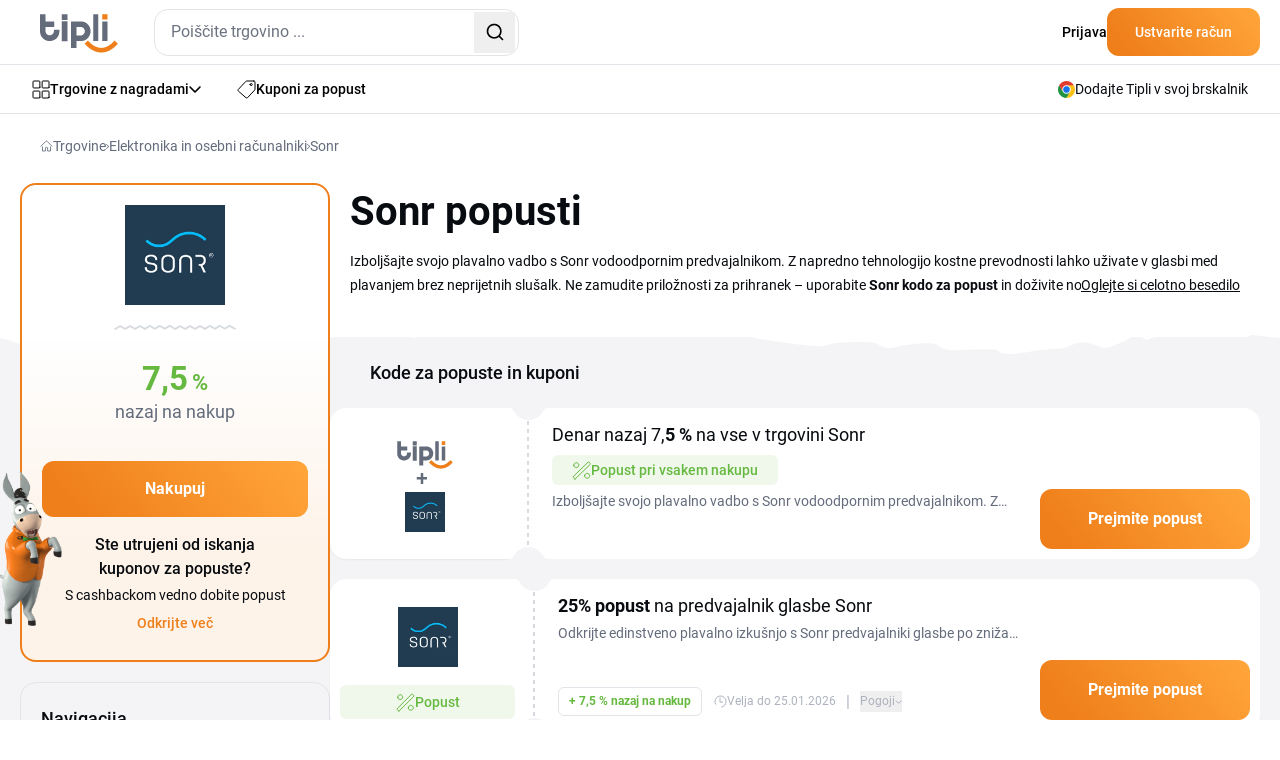

--- FILE ---
content_type: text/css
request_url: https://www.tipli.si/css2/output.css?v=0.5
body_size: 28555
content:
/*! tailwindcss v3.4.10 | MIT License | https://tailwindcss.com*/*,:after,:before{border:0 solid #e5e7eb;box-sizing:border-box}:after,:before{--tw-content:""}:host,html{line-height:1.5;-webkit-text-size-adjust:100%;font-family:ui-sans-serif,system-ui,sans-serif,Apple Color Emoji,Segoe UI Emoji,Segoe UI Symbol,Noto Color Emoji;font-feature-settings:normal;font-variation-settings:normal;-moz-tab-size:4;-o-tab-size:4;tab-size:4;-webkit-tap-highlight-color:transparent}body{line-height:inherit;margin:0}hr{border-top-width:1px;color:inherit;height:0}abbr:where([title]){-webkit-text-decoration:underline dotted;text-decoration:underline dotted}h1,h2,h3,h4,h5,h6{font-size:inherit;font-weight:inherit}a{color:inherit;text-decoration:inherit}b,strong{font-weight:bolder}code,kbd,pre,samp{font-family:ui-monospace,SFMono-Regular,Menlo,Monaco,Consolas,Liberation Mono,Courier New,monospace;font-feature-settings:normal;font-size:1em;font-variation-settings:normal}small{font-size:80%}sub,sup{font-size:75%;line-height:0;position:relative;vertical-align:baseline}sub{bottom:-.25em}sup{top:-.5em}table{border-collapse:collapse;border-color:inherit;text-indent:0}button,input,optgroup,select,textarea{color:inherit;font-family:inherit;font-feature-settings:inherit;font-size:100%;font-variation-settings:inherit;font-weight:inherit;letter-spacing:inherit;line-height:inherit;margin:0;padding:0}button,select{text-transform:none}button,input:where([type=button]),input:where([type=reset]),input:where([type=submit]){-webkit-appearance:button;background-color:transparent;background-image:none}:-moz-focusring{outline:auto}:-moz-ui-invalid{box-shadow:none}progress{vertical-align:baseline}::-webkit-inner-spin-button,::-webkit-outer-spin-button{height:auto}[type=search]{-webkit-appearance:textfield;outline-offset:-2px}::-webkit-search-decoration{-webkit-appearance:none}::-webkit-file-upload-button{-webkit-appearance:button;font:inherit}summary{display:list-item}blockquote,dd,dl,figure,h1,h2,h3,h4,h5,h6,hr,p,pre{margin:0}fieldset{margin:0}fieldset,legend{padding:0}menu,ol,ul{list-style:none;margin:0;padding:0}dialog{padding:0}textarea{resize:vertical}input::-moz-placeholder,textarea::-moz-placeholder{color:#9ca3af;opacity:1}input::placeholder,textarea::placeholder{color:#9ca3af;opacity:1}[role=button],button{cursor:pointer}:disabled{cursor:default}audio,canvas,embed,iframe,img,object,svg,video{display:block;vertical-align:middle}img,video{height:auto;max-width:100%}[hidden]{display:none}[multiple],[type=date],[type=datetime-local],[type=email],[type=month],[type=number],[type=password],[type=search],[type=tel],[type=text],[type=time],[type=url],[type=week],input:where(:not([type])),select,textarea{-webkit-appearance:none;-moz-appearance:none;appearance:none;background-color:#fff;border-color:#6b7280;border-radius:0;border-width:1px;font-size:1rem;line-height:1.5rem;padding:.5rem .75rem;--tw-shadow:0 0 #0000}[multiple]:focus,[type=date]:focus,[type=datetime-local]:focus,[type=email]:focus,[type=month]:focus,[type=number]:focus,[type=password]:focus,[type=search]:focus,[type=tel]:focus,[type=text]:focus,[type=time]:focus,[type=url]:focus,[type=week]:focus,input:where(:not([type])):focus,select:focus,textarea:focus{outline:2px solid transparent;outline-offset:2px;--tw-ring-inset:var(--tw-empty,/*!*/ /*!*/);--tw-ring-offset-width:0px;--tw-ring-offset-color:#fff;--tw-ring-color:#2563eb;--tw-ring-offset-shadow:var(--tw-ring-inset) 0 0 0 var(--tw-ring-offset-width) var(--tw-ring-offset-color);--tw-ring-shadow:var(--tw-ring-inset) 0 0 0 calc(1px + var(--tw-ring-offset-width)) var(--tw-ring-color);border-color:#2563eb;box-shadow:var(--tw-ring-offset-shadow),var(--tw-ring-shadow),var(--tw-shadow)}input::-moz-placeholder,textarea::-moz-placeholder{color:#6b7280;opacity:1}input::placeholder,textarea::placeholder{color:#6b7280;opacity:1}::-webkit-datetime-edit-fields-wrapper{padding:0}::-webkit-date-and-time-value{min-height:1.5em;text-align:inherit}::-webkit-datetime-edit{display:inline-flex}::-webkit-datetime-edit,::-webkit-datetime-edit-day-field,::-webkit-datetime-edit-hour-field,::-webkit-datetime-edit-meridiem-field,::-webkit-datetime-edit-millisecond-field,::-webkit-datetime-edit-minute-field,::-webkit-datetime-edit-month-field,::-webkit-datetime-edit-second-field,::-webkit-datetime-edit-year-field{padding-bottom:0;padding-top:0}select{background-image:url("data:image/svg+xml;charset=utf-8,%3Csvg xmlns='http://www.w3.org/2000/svg' fill='none' viewBox='0 0 20 20'%3E%3Cpath stroke='%236b7280' stroke-linecap='round' stroke-linejoin='round' stroke-width='1.5' d='m6 8 4 4 4-4'/%3E%3C/svg%3E");background-position:right .5rem center;background-repeat:no-repeat;background-size:1.5em 1.5em;padding-right:2.5rem;-webkit-print-color-adjust:exact;print-color-adjust:exact}[multiple],[size]:where(select:not([size="1"])){background-image:none;background-position:0 0;background-repeat:unset;background-size:initial;padding-right:.75rem;-webkit-print-color-adjust:unset;print-color-adjust:unset}[type=checkbox],[type=radio]{-webkit-appearance:none;-moz-appearance:none;appearance:none;background-color:#fff;background-origin:border-box;border-color:#6b7280;border-width:1px;color:#2563eb;display:inline-block;flex-shrink:0;height:1rem;padding:0;-webkit-print-color-adjust:exact;print-color-adjust:exact;-webkit-user-select:none;-moz-user-select:none;user-select:none;vertical-align:middle;width:1rem;--tw-shadow:0 0 #0000}[type=checkbox]{border-radius:0}[type=radio]{border-radius:100%}[type=checkbox]:focus,[type=radio]:focus{outline:2px solid transparent;outline-offset:2px;--tw-ring-inset:var(--tw-empty,/*!*/ /*!*/);--tw-ring-offset-width:2px;--tw-ring-offset-color:#fff;--tw-ring-color:#2563eb;--tw-ring-offset-shadow:var(--tw-ring-inset) 0 0 0 var(--tw-ring-offset-width) var(--tw-ring-offset-color);--tw-ring-shadow:var(--tw-ring-inset) 0 0 0 calc(2px + var(--tw-ring-offset-width)) var(--tw-ring-color);box-shadow:var(--tw-ring-offset-shadow),var(--tw-ring-shadow),var(--tw-shadow)}[type=checkbox]:checked,[type=radio]:checked{background-color:currentColor;background-position:50%;background-repeat:no-repeat;background-size:100% 100%;border-color:transparent}[type=checkbox]:checked{background-image:url("data:image/svg+xml;charset=utf-8,%3Csvg xmlns='http://www.w3.org/2000/svg' fill='%23fff' viewBox='0 0 16 16'%3E%3Cpath d='M12.207 4.793a1 1 0 0 1 0 1.414l-5 5a1 1 0 0 1-1.414 0l-2-2a1 1 0 0 1 1.414-1.414L6.5 9.086l4.293-4.293a1 1 0 0 1 1.414 0'/%3E%3C/svg%3E")}@media (forced-colors:active) {[type=checkbox]:checked{-webkit-appearance:auto;-moz-appearance:auto;appearance:auto}}[type=radio]:checked{background-image:url("data:image/svg+xml;charset=utf-8,%3Csvg xmlns='http://www.w3.org/2000/svg' fill='%23fff' viewBox='0 0 16 16'%3E%3Ccircle cx='8' cy='8' r='3'/%3E%3C/svg%3E")}@media (forced-colors:active) {[type=radio]:checked{-webkit-appearance:auto;-moz-appearance:auto;appearance:auto}}[type=checkbox]:checked:focus,[type=checkbox]:checked:hover,[type=radio]:checked:focus,[type=radio]:checked:hover{background-color:currentColor;border-color:transparent}[type=checkbox]:indeterminate{background-color:currentColor;background-image:url("data:image/svg+xml;charset=utf-8,%3Csvg xmlns='http://www.w3.org/2000/svg' fill='none' viewBox='0 0 16 16'%3E%3Cpath stroke='%23fff' stroke-linecap='round' stroke-linejoin='round' stroke-width='2' d='M4 8h8'/%3E%3C/svg%3E");background-position:50%;background-repeat:no-repeat;background-size:100% 100%;border-color:transparent}@media (forced-colors:active) {[type=checkbox]:indeterminate{-webkit-appearance:auto;-moz-appearance:auto;appearance:auto}}[type=checkbox]:indeterminate:focus,[type=checkbox]:indeterminate:hover{background-color:currentColor;border-color:transparent}[type=file]{background:unset;border-color:inherit;border-radius:0;border-width:0;font-size:unset;line-height:inherit;padding:0}[type=file]:focus{outline:1px solid ButtonText;outline:1px auto -webkit-focus-ring-color}*,:after,:before{--tw-border-spacing-x:0;--tw-border-spacing-y:0;--tw-translate-x:0;--tw-translate-y:0;--tw-rotate:0;--tw-skew-x:0;--tw-skew-y:0;--tw-scale-x:1;--tw-scale-y:1;--tw-pan-x: ;--tw-pan-y: ;--tw-pinch-zoom: ;--tw-scroll-snap-strictness:proximity;--tw-gradient-from-position: ;--tw-gradient-via-position: ;--tw-gradient-to-position: ;--tw-ordinal: ;--tw-slashed-zero: ;--tw-numeric-figure: ;--tw-numeric-spacing: ;--tw-numeric-fraction: ;--tw-ring-inset: ;--tw-ring-offset-width:0px;--tw-ring-offset-color:#fff;--tw-ring-color:rgba(59,130,246,.5);--tw-ring-offset-shadow:0 0 #0000;--tw-ring-shadow:0 0 #0000;--tw-shadow:0 0 #0000;--tw-shadow-colored:0 0 #0000;--tw-blur: ;--tw-brightness: ;--tw-contrast: ;--tw-grayscale: ;--tw-hue-rotate: ;--tw-invert: ;--tw-saturate: ;--tw-sepia: ;--tw-drop-shadow: ;--tw-backdrop-blur: ;--tw-backdrop-brightness: ;--tw-backdrop-contrast: ;--tw-backdrop-grayscale: ;--tw-backdrop-hue-rotate: ;--tw-backdrop-invert: ;--tw-backdrop-opacity: ;--tw-backdrop-saturate: ;--tw-backdrop-sepia: ;--tw-contain-size: ;--tw-contain-layout: ;--tw-contain-paint: ;--tw-contain-style: }::backdrop{--tw-border-spacing-x:0;--tw-border-spacing-y:0;--tw-translate-x:0;--tw-translate-y:0;--tw-rotate:0;--tw-skew-x:0;--tw-skew-y:0;--tw-scale-x:1;--tw-scale-y:1;--tw-pan-x: ;--tw-pan-y: ;--tw-pinch-zoom: ;--tw-scroll-snap-strictness:proximity;--tw-gradient-from-position: ;--tw-gradient-via-position: ;--tw-gradient-to-position: ;--tw-ordinal: ;--tw-slashed-zero: ;--tw-numeric-figure: ;--tw-numeric-spacing: ;--tw-numeric-fraction: ;--tw-ring-inset: ;--tw-ring-offset-width:0px;--tw-ring-offset-color:#fff;--tw-ring-color:rgba(59,130,246,.5);--tw-ring-offset-shadow:0 0 #0000;--tw-ring-shadow:0 0 #0000;--tw-shadow:0 0 #0000;--tw-shadow-colored:0 0 #0000;--tw-blur: ;--tw-brightness: ;--tw-contrast: ;--tw-grayscale: ;--tw-hue-rotate: ;--tw-invert: ;--tw-saturate: ;--tw-sepia: ;--tw-drop-shadow: ;--tw-backdrop-blur: ;--tw-backdrop-brightness: ;--tw-backdrop-contrast: ;--tw-backdrop-grayscale: ;--tw-backdrop-hue-rotate: ;--tw-backdrop-invert: ;--tw-backdrop-opacity: ;--tw-backdrop-saturate: ;--tw-backdrop-sepia: ;--tw-contain-size: ;--tw-contain-layout: ;--tw-contain-paint: ;--tw-contain-style: }.\!container{margin-left:auto!important;margin-right:auto!important;padding-left:20px!important;padding-right:20px!important;width:100%!important}.container{margin-left:auto;margin-right:auto;padding-left:20px;padding-right:20px;width:100%}@media (min-width:640px){.\!container{max-width:640px!important}.container{max-width:640px}}@media (min-width:768px){.\!container{max-width:768px!important}.container{max-width:768px}}@media (min-width:1024px){.\!container{max-width:1024px!important}.container{max-width:1024px}}@media (min-width:1240px){.\!container{max-width:1240px!important}.container{max-width:1240px}}.form-input,.form-multiselect,.form-select,.form-textarea{-webkit-appearance:none;-moz-appearance:none;appearance:none;background-color:#fff;border-color:#6b7280;border-radius:0;border-width:1px;font-size:1rem;line-height:1.5rem;padding:.5rem .75rem;--tw-shadow:0 0 #0000}.form-input:focus,.form-multiselect:focus,.form-select:focus,.form-textarea:focus{outline:2px solid transparent;outline-offset:2px;--tw-ring-inset:var(--tw-empty,/*!*/ /*!*/);--tw-ring-offset-width:0px;--tw-ring-offset-color:#fff;--tw-ring-color:#2563eb;--tw-ring-offset-shadow:var(--tw-ring-inset) 0 0 0 var(--tw-ring-offset-width) var(--tw-ring-offset-color);--tw-ring-shadow:var(--tw-ring-inset) 0 0 0 calc(1px + var(--tw-ring-offset-width)) var(--tw-ring-color);border-color:#2563eb;box-shadow:var(--tw-ring-offset-shadow),var(--tw-ring-shadow),var(--tw-shadow)}.form-input::-moz-placeholder,.form-textarea::-moz-placeholder{color:#6b7280;opacity:1}.form-input::placeholder,.form-textarea::placeholder{color:#6b7280;opacity:1}.form-input::-webkit-datetime-edit-fields-wrapper{padding:0}.form-input::-webkit-date-and-time-value{min-height:1.5em;text-align:inherit}.form-input::-webkit-datetime-edit{display:inline-flex}.form-input::-webkit-datetime-edit,.form-input::-webkit-datetime-edit-day-field,.form-input::-webkit-datetime-edit-hour-field,.form-input::-webkit-datetime-edit-meridiem-field,.form-input::-webkit-datetime-edit-millisecond-field,.form-input::-webkit-datetime-edit-minute-field,.form-input::-webkit-datetime-edit-month-field,.form-input::-webkit-datetime-edit-second-field,.form-input::-webkit-datetime-edit-year-field{padding-bottom:0;padding-top:0}.form-checkbox,.form-radio{-webkit-appearance:none;-moz-appearance:none;appearance:none;background-color:#fff;background-origin:border-box;border-color:#6b7280;border-width:1px;color:#2563eb;display:inline-block;flex-shrink:0;height:1rem;padding:0;-webkit-print-color-adjust:exact;print-color-adjust:exact;-webkit-user-select:none;-moz-user-select:none;user-select:none;vertical-align:middle;width:1rem;--tw-shadow:0 0 #0000}.form-checkbox{border-radius:0}.form-checkbox:focus,.form-radio:focus{outline:2px solid transparent;outline-offset:2px;--tw-ring-inset:var(--tw-empty,/*!*/ /*!*/);--tw-ring-offset-width:2px;--tw-ring-offset-color:#fff;--tw-ring-color:#2563eb;--tw-ring-offset-shadow:var(--tw-ring-inset) 0 0 0 var(--tw-ring-offset-width) var(--tw-ring-offset-color);--tw-ring-shadow:var(--tw-ring-inset) 0 0 0 calc(2px + var(--tw-ring-offset-width)) var(--tw-ring-color);box-shadow:var(--tw-ring-offset-shadow),var(--tw-ring-shadow),var(--tw-shadow)}.form-checkbox:checked,.form-radio:checked{background-color:currentColor;background-position:50%;background-repeat:no-repeat;background-size:100% 100%;border-color:transparent}.form-checkbox:checked{background-image:url("data:image/svg+xml;charset=utf-8,%3Csvg xmlns='http://www.w3.org/2000/svg' fill='%23fff' viewBox='0 0 16 16'%3E%3Cpath d='M12.207 4.793a1 1 0 0 1 0 1.414l-5 5a1 1 0 0 1-1.414 0l-2-2a1 1 0 0 1 1.414-1.414L6.5 9.086l4.293-4.293a1 1 0 0 1 1.414 0'/%3E%3C/svg%3E")}@media (forced-colors:active) {.form-checkbox:checked{-webkit-appearance:auto;-moz-appearance:auto;appearance:auto}}.form-checkbox:checked:focus,.form-checkbox:checked:hover,.form-radio:checked:focus,.form-radio:checked:hover{background-color:currentColor;border-color:transparent}.form-checkbox:indeterminate{background-color:currentColor;background-image:url("data:image/svg+xml;charset=utf-8,%3Csvg xmlns='http://www.w3.org/2000/svg' fill='none' viewBox='0 0 16 16'%3E%3Cpath stroke='%23fff' stroke-linecap='round' stroke-linejoin='round' stroke-width='2' d='M4 8h8'/%3E%3C/svg%3E");background-position:50%;background-repeat:no-repeat;background-size:100% 100%;border-color:transparent}@media (forced-colors:active) {.form-checkbox:indeterminate{-webkit-appearance:auto;-moz-appearance:auto;appearance:auto}}.form-checkbox:indeterminate:focus,.form-checkbox:indeterminate:hover{background-color:currentColor;border-color:transparent}.sr-only{height:1px;margin:-1px;overflow:hidden;padding:0;position:absolute;width:1px;clip:rect(0,0,0,0);border-width:0;white-space:nowrap}.pointer-events-none{pointer-events:none}.pointer-events-auto{pointer-events:auto}.visible{visibility:visible}.invisible{visibility:hidden}.collapse{visibility:collapse}.static{position:static}.fixed{position:fixed}.absolute{position:absolute}.\!relative{position:relative!important}.relative{position:relative}.sticky{position:sticky}.inset-0{inset:0}.inset-y-0{bottom:0;top:0}.\!bottom-0{bottom:0!important}.\!top-\[218px\]{top:218px!important}.\!top-\[96px\]{top:96px!important}.\!top-auto{top:auto!important}.-bottom-6{bottom:-1.5rem}.-left-12{left:-3rem}.-left-28{left:-7rem}.-left-3{left:-.75rem}.-left-40{left:-10rem}.-left-6{left:-1.5rem}.-left-\[20px\]{left:-20px}.-left-\[23px\]{left:-23px}.-right-11{right:-2.75rem}.-right-3{right:-.75rem}.-right-6{right:-1.5rem}.-right-\[23px\]{right:-23px}.-right-\[28px\]{right:-28px}.-top-10{top:-2.5rem}.-top-2\.5{top:-.625rem}.-top-3{top:-.75rem}.-top-5{top:-1.25rem}.-top-\[20px\]{top:-20px}.-top-\[60px\]{top:-60px}.-top-\[85px\]{top:-85px}.bottom-0{bottom:0}.bottom-1{bottom:.25rem}.bottom-1\/2{bottom:50%}.bottom-10{bottom:2.5rem}.bottom-2{bottom:.5rem}.bottom-5{bottom:1.25rem}.bottom-\[-114px\]{bottom:-114px}.bottom-\[-12px\]{bottom:-12px}.bottom-\[-13px\]{bottom:-13px}.bottom-\[-16px\]{bottom:-16px}.bottom-\[-17px\]{bottom:-17px}.bottom-\[-18px\]{bottom:-18px}.bottom-\[-20px\]{bottom:-20px}.bottom-\[-22px\]{bottom:-22px}.bottom-\[-28px\]{bottom:-28px}.bottom-\[-29px\]{bottom:-29px}.bottom-\[-32px\]{bottom:-32px}.bottom-\[-38px\]{bottom:-38px}.bottom-\[-3px\]{bottom:-3px}.bottom-\[-40px\]{bottom:-40px}.bottom-\[-42px\]{bottom:-42px}.bottom-\[-44px\]{bottom:-44px}.bottom-\[-46px\]{bottom:-46px}.bottom-\[-49px\]{bottom:-49px}.bottom-\[-51px\]{bottom:-51px}.bottom-\[-6px\]{bottom:-6px}.bottom-\[-73px\]{bottom:-73px}.bottom-\[-7px\]{bottom:-7px}.bottom-\[118px\]{bottom:118px}.bottom-\[134px\]{bottom:134px}.bottom-\[155px\]{bottom:155px}.bottom-\[19px\]{bottom:19px}.bottom-\[1px\]{bottom:1px}.bottom-\[25px\]{bottom:25px}.bottom-\[2px\]{bottom:2px}.bottom-\[3px\]{bottom:3px}.bottom-\[66px\]{bottom:66px}.bottom-\[80px\]{bottom:80px}.bottom-\[90px\]{bottom:90px}.bottom-\[98px\]{bottom:98px}.end-0\.5{inset-inline-end:.125rem}.left-0{left:0}.left-1\/2{left:50%}.left-2\.5{left:.625rem}.left-2\/4{left:50%}.left-5{left:1.25rem}.left-\[-1000px\]{left:-1000px}.left-\[-10px\]{left:-10px}.left-\[-1200px\]{left:-1200px}.left-\[-120px\]{left:-120px}.left-\[-1230px\]{left:-1230px}.left-\[-130px\]{left:-130px}.left-\[-13px\]{left:-13px}.left-\[-14px\]{left:-14px}.left-\[-160px\]{left:-160px}.left-\[-16px\]{left:-16px}.left-\[-18px\]{left:-18px}.left-\[-1px\]{left:-1px}.left-\[-20px\]{left:-20px}.left-\[-250px\]{left:-250px}.left-\[-290px\]{left:-290px}.left-\[-2px\]{left:-2px}.left-\[-30px\]{left:-30px}.left-\[-40px\]{left:-40px}.left-\[-43px\]{left:-43px}.left-\[-60px\]{left:-60px}.left-\[-66px\]{left:-66px}.left-\[-69px\]{left:-69px}.left-\[-6px\]{left:-6px}.left-\[-73px\]{left:-73px}.left-\[-74px\]{left:-74px}.left-\[-80px\]{left:-80px}.left-\[103px\]{left:103px}.left-\[115px\]{left:115px}.left-\[11px\]{left:11px}.left-\[126px\]{left:126px}.left-\[135px\]{left:135px}.left-\[165px\]{left:165px}.left-\[16px\]{left:16px}.left-\[17\%\]{left:17%}.left-\[190px\]{left:190px}.left-\[19px\]{left:19px}.left-\[1px\]{left:1px}.left-\[20px\]{left:20px}.left-\[21px\]{left:21px}.left-\[22px\]{left:22px}.left-\[23\%\]{left:23%}.left-\[233px\]{left:233px}.left-\[249px\]{left:249px}.left-\[24px\]{left:24px}.left-\[25px\]{left:25px}.left-\[26px\]{left:26px}.left-\[270px\]{left:270px}.left-\[279px\]{left:279px}.left-\[282px\]{left:282px}.left-\[290px\]{left:290px}.left-\[296px\]{left:296px}.left-\[317px\]{left:317px}.left-\[336px\]{left:336px}.left-\[33px\]{left:33px}.left-\[346px\]{left:346px}.left-\[37px\]{left:37px}.left-\[385px\]{left:385px}.left-\[38px\]{left:38px}.left-\[40\%\]{left:40%}.left-\[405px\]{left:405px}.left-\[42px\]{left:42px}.left-\[45\%\]{left:45%}.left-\[45px\]{left:45px}.left-\[47\%\]{left:47%}.left-\[50\%\]{left:50%}.left-\[52\%\]{left:52%}.left-\[56\%\]{left:56%}.left-\[57px\]{left:57px}.left-\[58px\]{left:58px}.left-\[59px\]{left:59px}.left-\[5px\]{left:5px}.left-\[80\%\]{left:80%}.left-\[80px\]{left:80px}.left-\[829px\]{left:829px}.left-\[874px\]{left:874px}.left-\[91px\]{left:91px}.left-\[92\%\]{left:92%}.left-\[95px\]{left:95px}.right-0{right:0}.right-1{right:.25rem}.right-10{right:2.5rem}.right-2{right:.5rem}.right-2\.5{right:.625rem}.right-3{right:.75rem}.right-5{right:1.25rem}.right-6{right:1.5rem}.right-\[-103px\]{right:-103px}.right-\[-120px\]{right:-120px}.right-\[-122px\]{right:-122px}.right-\[-123px\]{right:-123px}.right-\[-12px\]{right:-12px}.right-\[-13px\]{right:-13px}.right-\[-156px\]{right:-156px}.right-\[-15px\]{right:-15px}.right-\[-175px\]{right:-175px}.right-\[-17px\]{right:-17px}.right-\[-19px\]{right:-19px}.right-\[-1px\]{right:-1px}.right-\[-20px\]{right:-20px}.right-\[-21px\]{right:-21px}.right-\[-220px\]{right:-220px}.right-\[-22px\]{right:-22px}.right-\[-230px\]{right:-230px}.right-\[-25px\]{right:-25px}.right-\[-26px\]{right:-26px}.right-\[-28px\]{right:-28px}.right-\[-2px\]{right:-2px}.right-\[-30px\]{right:-30px}.right-\[-32px\]{right:-32px}.right-\[-34px\]{right:-34px}.right-\[-3px\]{right:-3px}.right-\[-425px\]{right:-425px}.right-\[-44px\]{right:-44px}.right-\[-500px\]{right:-500px}.right-\[-50px\]{right:-50px}.right-\[-533px\]{right:-533px}.right-\[-59px\]{right:-59px}.right-\[-5px\]{right:-5px}.right-\[-60px\]{right:-60px}.right-\[-640px\]{right:-640px}.right-\[-680px\]{right:-680px}.right-\[-68px\]{right:-68px}.right-\[-6px\]{right:-6px}.right-\[-70px\]{right:-70px}.right-\[-83px\]{right:-83px}.right-\[-8px\]{right:-8px}.right-\[0px\]{right:0}.right-\[10\%\]{right:10%}.right-\[102px\]{right:102px}.right-\[112px\]{right:112px}.right-\[127px\]{right:127px}.right-\[14px\]{right:14px}.right-\[15px\]{right:15px}.right-\[16\.5\%\]{right:16.5%}.right-\[160px\]{right:160px}.right-\[181px\]{right:181px}.right-\[183px\]{right:183px}.right-\[18px\]{right:18px}.right-\[190px\]{right:190px}.right-\[191px\]{right:191px}.right-\[19px\]{right:19px}.right-\[20px\]{right:20px}.right-\[21px\]{right:21px}.right-\[239px\]{right:239px}.right-\[23px\]{right:23px}.right-\[25px\]{right:25px}.right-\[278px\]{right:278px}.right-\[29px\]{right:29px}.right-\[314px\]{right:314px}.right-\[31px\]{right:31px}.right-\[32px\]{right:32px}.right-\[33px\]{right:33px}.right-\[3px\]{right:3px}.right-\[40\%\]{right:40%}.right-\[430px\]{right:430px}.right-\[45px\]{right:45px}.right-\[50\%\]{right:50%}.right-\[57px\]{right:57px}.right-\[625px\]{right:625px}.right-\[66\%\]{right:66%}.right-\[7px\]{right:7px}.right-\[93px\]{right:93px}.start-0\.5{inset-inline-start:.125rem}.top-0{top:0}.top-0\.5{top:.125rem}.top-1{top:.25rem}.top-1\/2{top:50%}.top-10{top:2.5rem}.top-2\.5{top:.625rem}.top-2\/4{top:50%}.top-3{top:.75rem}.top-\[-101px\]{top:-101px}.top-\[-109px\]{top:-109px}.top-\[-10px\]{top:-10px}.top-\[-113px\]{top:-113px}.top-\[-128px\]{top:-128px}.top-\[-130px\]{top:-130px}.top-\[-136px\]{top:-136px}.top-\[-137px\]{top:-137px}.top-\[-13px\]{top:-13px}.top-\[-140px\]{top:-140px}.top-\[-14px\]{top:-14px}.top-\[-15px\]{top:-15px}.top-\[-164px\]{top:-164px}.top-\[-16px\]{top:-16px}.top-\[-18px\]{top:-18px}.top-\[-19px\]{top:-19px}.top-\[-1px\]{top:-1px}.top-\[-200px\]{top:-200px}.top-\[-20px\]{top:-20px}.top-\[-218px\]{top:-218px}.top-\[-21px\]{top:-21px}.top-\[-23\%\]{top:-23%}.top-\[-230px\]{top:-230px}.top-\[-24px\]{top:-24px}.top-\[-25px\]{top:-25px}.top-\[-260px\]{top:-260px}.top-\[-26px\]{top:-26px}.top-\[-2px\]{top:-2px}.top-\[-30\%\]{top:-30%}.top-\[-30px\]{top:-30px}.top-\[-34px\]{top:-34px}.top-\[-35px\]{top:-35px}.top-\[-36px\]{top:-36px}.top-\[-38px\]{top:-38px}.top-\[-3px\]{top:-3px}.top-\[-40px\]{top:-40px}.top-\[-42px\]{top:-42px}.top-\[-43px\]{top:-43px}.top-\[-45px\]{top:-45px}.top-\[-46px\]{top:-46px}.top-\[-49\%\]{top:-49%}.top-\[-49px\]{top:-49px}.top-\[-4px\]{top:-4px}.top-\[-50px\]{top:-50px}.top-\[-53px\]{top:-53px}.top-\[-56px\]{top:-56px}.top-\[-57px\]{top:-57px}.top-\[-580px\]{top:-580px}.top-\[-590px\]{top:-590px}.top-\[-660px\]{top:-660px}.top-\[-6px\]{top:-6px}.top-\[-70px\]{top:-70px}.top-\[-710px\]{top:-710px}.top-\[-72px\]{top:-72px}.top-\[-7px\]{top:-7px}.top-\[-84\%\]{top:-84%}.top-\[-8px\]{top:-8px}.top-\[-90px\]{top:-90px}.top-\[-9px\]{top:-9px}.top-\[0px\]{top:0}.top-\[113px\]{top:113px}.top-\[115px\]{top:115px}.top-\[11px\]{top:11px}.top-\[12px\]{top:12px}.top-\[135px\]{top:135px}.top-\[141px\]{top:141px}.top-\[147px\]{top:147px}.top-\[14px\]{top:14px}.top-\[153px\]{top:153px}.top-\[15px\]{top:15px}.top-\[16\%\]{top:16%}.top-\[162px\]{top:162px}.top-\[165px\]{top:165px}.top-\[16px\]{top:16px}.top-\[170px\]{top:170px}.top-\[172px\]{top:172px}.top-\[17px\]{top:17px}.top-\[186px\]{top:186px}.top-\[18px\]{top:18px}.top-\[192px\]{top:192px}.top-\[19px\]{top:19px}.top-\[1px\]{top:1px}.top-\[21px\]{top:21px}.top-\[24px\]{top:24px}.top-\[257px\]{top:257px}.top-\[25px\]{top:25px}.top-\[260px\]{top:260px}.top-\[265px\]{top:265px}.top-\[27\%\]{top:27%}.top-\[270px\]{top:270px}.top-\[276px\]{top:276px}.top-\[27px\]{top:27px}.top-\[2px\]{top:2px}.top-\[312px\]{top:312px}.top-\[31px\]{top:31px}.top-\[320px\]{top:320px}.top-\[32px\]{top:32px}.top-\[33px\]{top:33px}.top-\[36px\]{top:36px}.top-\[389px\]{top:389px}.top-\[39\%\]{top:39%}.top-\[39px\]{top:39px}.top-\[3px\]{top:3px}.top-\[41px\]{top:41px}.top-\[45\%\]{top:45%}.top-\[453px\]{top:453px}.top-\[47px\]{top:47px}.top-\[48\%\]{top:48%}.top-\[495px\]{top:495px}.top-\[49px\]{top:49px}.top-\[4px\]{top:4px}.top-\[50\%\]{top:50%}.top-\[514px\]{top:514px}.top-\[51px\]{top:51px}.top-\[56px\]{top:56px}.top-\[58px\]{top:58px}.top-\[59px\]{top:59px}.top-\[5px\]{top:5px}.top-\[60px\]{top:60px}.top-\[64px\]{top:64px}.top-\[65px\]{top:65px}.top-\[69px\]{top:69px}.top-\[70px\]{top:70px}.top-\[76px\]{top:76px}.top-\[7px\]{top:7px}.top-\[80\%\]{top:80%}.top-\[82px\]{top:82px}.top-\[9px\]{top:9px}.isolate{isolation:isolate}.\!z-\[100\]{z-index:100!important}.-z-10{z-index:-10}.-z-20{z-index:-20}.z-0{z-index:0}.z-10{z-index:10}.z-20{z-index:20}.z-30{z-index:30}.z-40{z-index:40}.z-50{z-index:50}.z-\[-1\]{z-index:-1}.z-\[100\]{z-index:100}.z-\[15\]{z-index:15}.z-\[300\]{z-index:300}.z-\[40\]{z-index:40}.z-\[41\]{z-index:41}.z-\[450\]{z-index:450}.z-\[49\]{z-index:49}.z-\[500\]{z-index:500}.z-\[50\]{z-index:50}.z-\[51\]{z-index:51}.z-\[5\]{z-index:5}.z-\[60\]{z-index:60}.z-\[900\]{z-index:900}.order-1{order:1}.order-2{order:2}.order-3{order:3}.col-auto{grid-column:auto}.col-span-2{grid-column:span 2/span 2}.col-span-3{grid-column:span 3/span 3}.col-start-1{grid-column-start:1}.col-start-3{grid-column-start:3}.row-span-2{grid-row:span 2/span 2}.row-span-3{grid-row:span 3/span 3}.row-start-1{grid-row-start:1}.row-start-2{grid-row-start:2}.row-start-3{grid-row-start:3}.row-start-4{grid-row-start:4}.float-right{float:right}.float-left{float:left}.m-0{margin:0}.m-1{margin:.25rem}.m-auto{margin:auto}.-mx-5{margin-left:-1.25rem;margin-right:-1.25rem}.-my-2\.5{margin-bottom:-.625rem;margin-top:-.625rem}.mx-0{margin-left:0;margin-right:0}.mx-1{margin-left:.25rem;margin-right:.25rem}.mx-10{margin-left:2.5rem;margin-right:2.5rem}.mx-2{margin-left:.5rem;margin-right:.5rem}.mx-4{margin-left:1rem;margin-right:1rem}.mx-5{margin-left:1.25rem;margin-right:1.25rem}.mx-\[-12px\]{margin-left:-12px;margin-right:-12px}.mx-\[-30px\]{margin-left:-30px;margin-right:-30px}.mx-\[25px\]{margin-left:25px;margin-right:25px}.mx-\[33px\]{margin-left:33px;margin-right:33px}.mx-\[6px\]{margin-left:6px;margin-right:6px}.mx-auto{margin-left:auto;margin-right:auto}.my-10{margin-bottom:2.5rem;margin-top:2.5rem}.my-12{margin-bottom:3rem;margin-top:3rem}.my-2{margin-bottom:.5rem;margin-top:.5rem}.my-2\.5{margin-bottom:.625rem;margin-top:.625rem}.my-3{margin-bottom:.75rem;margin-top:.75rem}.my-4{margin-bottom:1rem;margin-top:1rem}.my-5{margin-bottom:1.25rem;margin-top:1.25rem}.my-6{margin-bottom:1.5rem;margin-top:1.5rem}.my-8{margin-bottom:2rem;margin-top:2rem}.my-\[14px\]{margin-bottom:14px;margin-top:14px}.my-\[15px\]{margin-bottom:15px;margin-top:15px}.my-\[18px\]{margin-bottom:18px;margin-top:18px}.my-\[19px\]{margin-bottom:19px;margin-top:19px}.my-\[21px\]{margin-bottom:21px;margin-top:21px}.my-\[23px\]{margin-bottom:23px;margin-top:23px}.my-\[25px\]{margin-bottom:25px;margin-top:25px}.my-\[30px\]{margin-bottom:30px;margin-top:30px}.my-\[50px\]{margin-bottom:50px;margin-top:50px}.my-\[6px\]{margin-bottom:6px;margin-top:6px}.my-\[7px\]{margin-bottom:7px;margin-top:7px}.my-\[9px\]{margin-bottom:9px;margin-top:9px}.\!mr-\[-20px\]{margin-right:-20px!important}.-mb-10{margin-bottom:-2.5rem}.-mb-4{margin-bottom:-1rem}.-mb-\[18px\]{margin-bottom:-18px}.-ml-11{margin-left:-2.75rem}.-ml-5{margin-left:-1.25rem}.-ml-\[12px\]{margin-left:-12px}.-ml-\[290px\]{margin-left:-290px}.-ml-\[57px\]{margin-left:-57px}.-mr-10{margin-right:-2.5rem}.-mr-5{margin-right:-1.25rem}.-mr-\[12px\]{margin-right:-12px}.-mt-1{margin-top:-.25rem}.-mt-10{margin-top:-2.5rem}.-mt-2{margin-top:-.5rem}.-mt-2\.5{margin-top:-.625rem}.-mt-20{margin-top:-5rem}.-mt-3{margin-top:-.75rem}.-mt-3\.5{margin-top:-.875rem}.-mt-5{margin-top:-1.25rem}.-mt-\[12px\]{margin-top:-12px}.-mt-\[15px\]{margin-top:-15px}.-mt-\[40px\]{margin-top:-40px}.-mt-\[46px\]{margin-top:-46px}.-mt-\[67px\]{margin-top:-67px}.-mt-\[84px\]{margin-top:-84px}.mb-0{margin-bottom:0}.mb-1{margin-bottom:.25rem}.mb-1\.5{margin-bottom:.375rem}.mb-10{margin-bottom:2.5rem}.mb-12{margin-bottom:3rem}.mb-14{margin-bottom:3.5rem}.mb-16{margin-bottom:4rem}.mb-2{margin-bottom:.5rem}.mb-2\.5{margin-bottom:.625rem}.mb-3{margin-bottom:.75rem}.mb-3\.5{margin-bottom:.875rem}.mb-4{margin-bottom:1rem}.mb-40{margin-bottom:10rem}.mb-5{margin-bottom:1.25rem}.mb-6{margin-bottom:1.5rem}.mb-8{margin-bottom:2rem}.mb-\[-23px\]{margin-bottom:-23px}.mb-\[100px\]{margin-bottom:100px}.mb-\[105px\]{margin-bottom:105px}.mb-\[112px\]{margin-bottom:112px}.mb-\[11px\]{margin-bottom:11px}.mb-\[13px\]{margin-bottom:13px}.mb-\[14px\]{margin-bottom:14px}.mb-\[15px\]{margin-bottom:15px}.mb-\[16px\]{margin-bottom:16px}.mb-\[17px\]{margin-bottom:17px}.mb-\[18px\]{margin-bottom:18px}.mb-\[19px\]{margin-bottom:19px}.mb-\[20px\]{margin-bottom:20px}.mb-\[21px\]{margin-bottom:21px}.mb-\[22px\]{margin-bottom:22px}.mb-\[23px\]{margin-bottom:23px}.mb-\[25px\]{margin-bottom:25px}.mb-\[26px\]{margin-bottom:26px}.mb-\[27px\]{margin-bottom:27px}.mb-\[2px\]{margin-bottom:2px}.mb-\[30px\]{margin-bottom:30px}.mb-\[32px\]{margin-bottom:32px}.mb-\[34px\]{margin-bottom:34px}.mb-\[35px\]{margin-bottom:35px}.mb-\[36px\]{margin-bottom:36px}.mb-\[37px\]{margin-bottom:37px}.mb-\[38px\]{margin-bottom:38px}.mb-\[3px\]{margin-bottom:3px}.mb-\[41px\]{margin-bottom:41px}.mb-\[46px\]{margin-bottom:46px}.mb-\[4px\]{margin-bottom:4px}.mb-\[50px\]{margin-bottom:50px}.mb-\[51px\]{margin-bottom:51px}.mb-\[52px\]{margin-bottom:52px}.mb-\[55px\]{margin-bottom:55px}.mb-\[56px\]{margin-bottom:56px}.mb-\[58px\]{margin-bottom:58px}.mb-\[59px\]{margin-bottom:59px}.mb-\[5px\]{margin-bottom:5px}.mb-\[60px\]{margin-bottom:60px}.mb-\[61\.5px\]{margin-bottom:61.5px}.mb-\[62px\]{margin-bottom:62px}.mb-\[65px\]{margin-bottom:65px}.mb-\[66px\]{margin-bottom:66px}.mb-\[67px\]{margin-bottom:67px}.mb-\[6px\]{margin-bottom:6px}.mb-\[70px\]{margin-bottom:70px}.mb-\[75px\]{margin-bottom:75px}.mb-\[7px\]{margin-bottom:7px}.mb-\[9px\]{margin-bottom:9px}.mb-auto{margin-bottom:auto}.me-1{margin-inline-end:.25rem}.me-3{margin-inline-end:.75rem}.ml-1{margin-left:.25rem}.ml-10{margin-left:2.5rem}.ml-2{margin-left:.5rem}.ml-3{margin-left:.75rem}.ml-4{margin-left:1rem}.ml-5{margin-left:1.25rem}.ml-9{margin-left:2.25rem}.ml-\[-16px\]{margin-left:-16px}.ml-\[-19px\]{margin-left:-19px}.ml-\[-500px\]{margin-left:-500px}.ml-\[-919px\]{margin-left:-919px}.ml-\[102px\]{margin-left:102px}.ml-\[118px\]{margin-left:118px}.ml-\[11px\]{margin-left:11px}.ml-\[13px\]{margin-left:13px}.ml-\[16px\]{margin-left:16px}.ml-\[18px\]{margin-left:18px}.ml-\[191px\]{margin-left:191px}.ml-\[275px\]{margin-left:275px}.ml-\[30px\]{margin-left:30px}.ml-\[3px\]{margin-left:3px}.ml-\[56px\]{margin-left:56px}.ml-\[62px\]{margin-left:62px}.ml-\[69px\]{margin-left:69px}.ml-\[76px\]{margin-left:76px}.ml-\[81px\]{margin-left:81px}.ml-auto{margin-left:auto}.mr-1{margin-right:.25rem}.mr-1\.5{margin-right:.375rem}.mr-10{margin-right:2.5rem}.mr-2{margin-right:.5rem}.mr-3{margin-right:.75rem}.mr-4{margin-right:1rem}.mr-5{margin-right:1.25rem}.mr-8{margin-right:2rem}.mr-\[-10px\]{margin-right:-10px}.mr-\[-20px\]{margin-right:-20px}.mr-\[-23px\]{margin-right:-23px}.mr-\[-919px\]{margin-right:-919px}.mr-\[146px\]{margin-right:146px}.mr-\[16px\]{margin-right:16px}.mr-\[17px\]{margin-right:17px}.mr-\[22px\]{margin-right:22px}.mr-\[26px\]{margin-right:26px}.mr-\[6px\]{margin-right:6px}.mr-auto{margin-right:auto}.ms-2{margin-inline-start:.5rem}.ms-auto{margin-inline-start:auto}.mt-0{margin-top:0}.mt-1{margin-top:.25rem}.mt-1\.5{margin-top:.375rem}.mt-10{margin-top:2.5rem}.mt-12{margin-top:3rem}.mt-2{margin-top:.5rem}.mt-2\.5{margin-top:.625rem}.mt-20{margin-top:5rem}.mt-3{margin-top:.75rem}.mt-3\.5{margin-top:.875rem}.mt-4{margin-top:1rem}.mt-5{margin-top:1.25rem}.mt-6{margin-top:1.5rem}.mt-8{margin-top:2rem}.mt-9{margin-top:2.25rem}.mt-\[-100px\]{margin-top:-100px}.mt-\[-10px\]{margin-top:-10px}.mt-\[-112px\]{margin-top:-112px}.mt-\[-220px\]{margin-top:-220px}.mt-\[-24px\]{margin-top:-24px}.mt-\[-280px\]{margin-top:-280px}.mt-\[-28px\]{margin-top:-28px}.mt-\[-33px\]{margin-top:-33px}.mt-\[-52px\]{margin-top:-52px}.mt-\[-60px\]{margin-top:-60px}.mt-\[-90px\]{margin-top:-90px}.mt-\[100px\]{margin-top:100px}.mt-\[11px\]{margin-top:11px}.mt-\[124px\]{margin-top:124px}.mt-\[130px\]{margin-top:130px}.mt-\[134px\]{margin-top:134px}.mt-\[144px\]{margin-top:144px}.mt-\[14px\]{margin-top:14px}.mt-\[15px\]{margin-top:15px}.mt-\[178px\]{margin-top:178px}.mt-\[17px\]{margin-top:17px}.mt-\[18px\]{margin-top:18px}.mt-\[191px\]{margin-top:191px}.mt-\[19px\]{margin-top:19px}.mt-\[203px\]{margin-top:203px}.mt-\[21px\]{margin-top:21px}.mt-\[22px\]{margin-top:22px}.mt-\[23px\]{margin-top:23px}.mt-\[25px\]{margin-top:25px}.mt-\[26px\]{margin-top:26px}.mt-\[27px\]{margin-top:27px}.mt-\[28px\]{margin-top:28px}.mt-\[29px\]{margin-top:29px}.mt-\[30px\]{margin-top:30px}.mt-\[316px\]{margin-top:316px}.mt-\[31px\]{margin-top:31px}.mt-\[32px\]{margin-top:32px}.mt-\[333px\]{margin-top:333px}.mt-\[33px\]{margin-top:33px}.mt-\[34px\]{margin-top:34px}.mt-\[356px\]{margin-top:356px}.mt-\[35px\]{margin-top:35px}.mt-\[3px\]{margin-top:3px}.mt-\[42px\]{margin-top:42px}.mt-\[49px\]{margin-top:49px}.mt-\[50px\]{margin-top:50px}.mt-\[51px\]{margin-top:51px}.mt-\[5px\]{margin-top:5px}.mt-\[60px\]{margin-top:60px}.mt-\[62px\]{margin-top:62px}.mt-\[63px\]{margin-top:63px}.mt-\[64px\]{margin-top:64px}.mt-\[6px\]{margin-top:6px}.mt-\[70px\]{margin-top:70px}.mt-\[71px\]{margin-top:71px}.mt-\[73px\]{margin-top:73px}.mt-\[80px\]{margin-top:80px}.mt-\[87px\]{margin-top:87px}.mt-\[9px\]{margin-top:9px}.mt-auto{margin-top:auto}.line-clamp-1{-webkit-line-clamp:1}.line-clamp-1,.line-clamp-2{display:-webkit-box;overflow:hidden;-webkit-box-orient:vertical}.line-clamp-2{-webkit-line-clamp:2}.line-clamp-3{-webkit-line-clamp:3}.line-clamp-3,.line-clamp-5{display:-webkit-box;overflow:hidden;-webkit-box-orient:vertical}.line-clamp-5{-webkit-line-clamp:5}.block{display:block}.inline-block{display:inline-block}.inline{display:inline}.flex{display:flex}.inline-flex{display:inline-flex}.table{display:table}.table-cell{display:table-cell}.table-row{display:table-row}.grid{display:grid}.inline-grid{display:inline-grid}.contents{display:contents}.\!hidden{display:none!important}.hidden{display:none}.aspect-\[1\/1\]{aspect-ratio:1/1}.aspect-\[16\/6\]{aspect-ratio:16/6}.aspect-\[384\/366\]{aspect-ratio:384/366}.size-3{height:.75rem;width:.75rem}.size-4{height:1rem;width:1rem}.size-6{height:1.5rem;width:1.5rem}.size-full{height:100%;width:100%}.h-0{height:0}.h-1{height:.25rem}.h-1\.5{height:.375rem}.h-10{height:2.5rem}.h-12{height:3rem}.h-14{height:3.5rem}.h-2{height:.5rem}.h-2\.5{height:.625rem}.h-3\.5{height:.875rem}.h-4{height:1rem}.h-5{height:1.25rem}.h-6{height:1.5rem}.h-7{height:1.75rem}.h-8{height:2rem}.h-\[0px\]{height:0}.h-\[100px\]{height:100px}.h-\[107px\]{height:107px}.h-\[1191px\]{height:1191px}.h-\[121px\]{height:121px}.h-\[122px\]{height:122px}.h-\[124px\]{height:124px}.h-\[129px\]{height:129px}.h-\[130px\]{height:130px}.h-\[139px\]{height:139px}.h-\[140px\]{height:140px}.h-\[146px\]{height:146px}.h-\[148px\]{height:148px}.h-\[14px\]{height:14px}.h-\[151px\]{height:151px}.h-\[155px\]{height:155px}.h-\[15px\]{height:15px}.h-\[17\.5px\]{height:17.5px}.h-\[171px\]{height:171px}.h-\[173px\]{height:173px}.h-\[180px\]{height:180px}.h-\[184px\]{height:184px}.h-\[186px\]{height:186px}.h-\[188px\]{height:188px}.h-\[191px\]{height:191px}.h-\[19px\]{height:19px}.h-\[209px\]{height:209px}.h-\[20px\]{height:20px}.h-\[217px\]{height:217px}.h-\[21px\]{height:21px}.h-\[220px\]{height:220px}.h-\[227px\]{height:227px}.h-\[228px\]{height:228px}.h-\[23px\]{height:23px}.h-\[24px\]{height:24px}.h-\[25px\]{height:25px}.h-\[275px\]{height:275px}.h-\[27px\]{height:27px}.h-\[293px\]{height:293px}.h-\[29px\]{height:29px}.h-\[30px\]{height:30px}.h-\[32px\]{height:32px}.h-\[331px\]{height:331px}.h-\[347px\]{height:347px}.h-\[348px\]{height:348px}.h-\[34px\]{height:34px}.h-\[36px\]{height:36px}.h-\[376px\]{height:376px}.h-\[377px\]{height:377px}.h-\[381px\]{height:381px}.h-\[38px\]{height:38px}.h-\[39px\]{height:39px}.h-\[40px\]{height:40px}.h-\[41px\]{height:41px}.h-\[422px\]{height:422px}.h-\[42px\]{height:42px}.h-\[43px\]{height:43px}.h-\[45px\]{height:45px}.h-\[468px\]{height:468px}.h-\[47px\]{height:47px}.h-\[48px\]{height:48px}.h-\[49px\]{height:49px}.h-\[50px\]{height:50px}.h-\[536px\]{height:536px}.h-\[53px\]{height:53px}.h-\[540px\]{height:540px}.h-\[54px\]{height:54px}.h-\[55px\]{height:55px}.h-\[560px\]{height:560px}.h-\[569px\]{height:569px}.h-\[56px\]{height:56px}.h-\[579px\]{height:579px}.h-\[57px\]{height:57px}.h-\[58px\]{height:58px}.h-\[59px\]{height:59px}.h-\[5px\]{height:5px}.h-\[60px\]{height:60px}.h-\[61px\]{height:61px}.h-\[620px\]{height:620px}.h-\[62px\]{height:62px}.h-\[63px\]{height:63px}.h-\[64px\]{height:64px}.h-\[65px\]{height:65px}.h-\[70px\]{height:70px}.h-\[72px\]{height:72px}.h-\[740px\]{height:740px}.h-\[77px\]{height:77px}.h-\[79px\]{height:79px}.h-\[80px\]{height:80px}.h-\[81px\]{height:81px}.h-\[83px\]{height:83px}.h-\[85px\]{height:85px}.h-\[88px\]{height:88px}.h-\[90px\]{height:90px}.h-\[91px\]{height:91px}.h-\[92px\]{height:92px}.h-\[96px\]{height:96px}.h-auto{height:auto}.h-full{height:100%}.h-max{height:-moz-max-content;height:max-content}.h-px{height:1px}.h-screen{height:100vh}.h-svh{height:100svh}.max-h-10{max-height:2.5rem}.max-h-12{max-height:3rem}.max-h-16{max-height:4rem}.max-h-20{max-height:5rem}.max-h-\[100px\]{max-height:100px}.max-h-\[130px\]{max-height:130px}.max-h-\[1440px\]{max-height:1440px}.max-h-\[180px\]{max-height:180px}.max-h-\[193px\]{max-height:193px}.max-h-\[200px\]{max-height:200px}.max-h-\[20px\]{max-height:20px}.max-h-\[22px\]{max-height:22px}.max-h-\[23px\]{max-height:23px}.max-h-\[26px\]{max-height:26px}.max-h-\[27px\]{max-height:27px}.max-h-\[28px\]{max-height:28px}.max-h-\[292px\]{max-height:292px}.max-h-\[297\.66px\]{max-height:297.66px}.max-h-\[300px\]{max-height:300px}.max-h-\[30px\]{max-height:30px}.max-h-\[350px\]{max-height:350px}.max-h-\[35px\]{max-height:35px}.max-h-\[36px\]{max-height:36px}.max-h-\[37px\]{max-height:37px}.max-h-\[380px\]{max-height:380px}.max-h-\[38px\]{max-height:38px}.max-h-\[39px\]{max-height:39px}.max-h-\[400px\]{max-height:400px}.max-h-\[40px\]{max-height:40px}.max-h-\[42px\]{max-height:42px}.max-h-\[45px\]{max-height:45px}.max-h-\[48px\]{max-height:48px}.max-h-\[500px\]{max-height:500px}.max-h-\[50px\]{max-height:50px}.max-h-\[600px\]{max-height:600px}.max-h-\[60px\]{max-height:60px}.max-h-\[64px\]{max-height:64px}.max-h-\[802px\]{max-height:802px}.max-h-\[80px\]{max-height:80px}.max-h-full{max-height:100%}.min-h-10{min-height:2.5rem}.min-h-12{min-height:3rem}.min-h-14{min-height:3.5rem}.min-h-7{min-height:1.75rem}.min-h-\[102vh\]{min-height:102vh}.min-h-\[114px\]{min-height:114px}.min-h-\[1277px\]{min-height:1277px}.min-h-\[1em\]{min-height:1em}.min-h-\[205px\]{min-height:205px}.min-h-\[223px\]{min-height:223px}.min-h-\[250px\]{min-height:250px}.min-h-\[276px\]{min-height:276px}.min-h-\[280px\]{min-height:280px}.min-h-\[300px\]{min-height:300px}.min-h-\[42px\]{min-height:42px}.min-h-\[44px\]{min-height:44px}.min-h-\[48px\]{min-height:48px}.min-h-\[49px\]{min-height:49px}.min-h-\[53px\]{min-height:53px}.min-h-\[54px\]{min-height:54px}.min-h-\[57px\]{min-height:57px}.min-h-\[700px\]{min-height:700px}.min-h-\[70px\]{min-height:70px}.min-h-\[81px\]{min-height:81px}.min-h-\[calc\(100\%-40px\)\]{min-height:calc(100% - 40px)}.min-h-full{min-height:100%}.min-h-screen{min-height:100vh}.w-0{width:0}.w-1{width:.25rem}.w-12{width:3rem}.w-14{width:3.5rem}.w-16{width:4rem}.w-2\.5{width:.625rem}.w-24{width:6rem}.w-3\.5{width:.875rem}.w-3\/4{width:75%}.w-4{width:1rem}.w-40{width:10rem}.w-5{width:1.25rem}.w-6{width:1.5rem}.w-8{width:2rem}.w-\[100\%\]{width:100%}.w-\[100px\]{width:100px}.w-\[105px\]{width:105px}.w-\[1105px\]{width:1105px}.w-\[110px\]{width:110px}.w-\[112px\]{width:112px}.w-\[115px\]{width:115px}.w-\[116px\]{width:116px}.w-\[117px\]{width:117px}.w-\[1200px\]{width:1200px}.w-\[120px\]{width:120px}.w-\[124px\]{width:124px}.w-\[125px\]{width:125px}.w-\[126px\]{width:126px}.w-\[128px\]{width:128px}.w-\[129px\]{width:129px}.w-\[131px\]{width:131px}.w-\[138px\]{width:138px}.w-\[143px\]{width:143px}.w-\[1470px\]{width:1470px}.w-\[147px\]{width:147px}.w-\[14px\]{width:14px}.w-\[151px\]{width:151px}.w-\[153px\]{width:153px}.w-\[160px\]{width:160px}.w-\[163px\]{width:163px}.w-\[169px\]{width:169px}.w-\[171px\]{width:171px}.w-\[174px\]{width:174px}.w-\[175px\]{width:175px}.w-\[177px\]{width:177px}.w-\[180px\]{width:180px}.w-\[181px\]{width:181px}.w-\[186px\]{width:186px}.w-\[187px\]{width:187px}.w-\[189px\]{width:189px}.w-\[19px\]{width:19px}.w-\[1px\]{width:1px}.w-\[200\%\]{width:200%}.w-\[200px\]{width:200px}.w-\[204px\]{width:204px}.w-\[207px\]{width:207px}.w-\[208px\]{width:208px}.w-\[210px\]{width:210px}.w-\[231px\]{width:231px}.w-\[232px\]{width:232px}.w-\[236px\]{width:236px}.w-\[245px\]{width:245px}.w-\[252px\]{width:252px}.w-\[253px\]{width:253px}.w-\[255px\]{width:255px}.w-\[260px\]{width:260px}.w-\[271px\]{width:271px}.w-\[279px\]{width:279px}.w-\[295px\]{width:295px}.w-\[298px\]{width:298px}.w-\[3\.25rem\]{width:3.25rem}.w-\[300px\]{width:300px}.w-\[306px\]{width:306px}.w-\[307px\]{width:307px}.w-\[30px\]{width:30px}.w-\[313px\]{width:313px}.w-\[315px\]{width:315px}.w-\[320px\]{width:320px}.w-\[330px\]{width:330px}.w-\[335px\]{width:335px}.w-\[35px\]{width:35px}.w-\[365px\]{width:365px}.w-\[36px\]{width:36px}.w-\[372px\]{width:372px}.w-\[378px\]{width:378px}.w-\[37px\]{width:37px}.w-\[383px\]{width:383px}.w-\[385px\]{width:385px}.w-\[38px\]{width:38px}.w-\[401px\]{width:401px}.w-\[41px\]{width:41px}.w-\[42px\]{width:42px}.w-\[456px\]{width:456px}.w-\[463px\]{width:463px}.w-\[464px\]{width:464px}.w-\[467px\]{width:467px}.w-\[477px\]{width:477px}.w-\[47px\]{width:47px}.w-\[48px\]{width:48px}.w-\[490px\]{width:490px}.w-\[491px\]{width:491px}.w-\[506px\]{width:506px}.w-\[50px\]{width:50px}.w-\[511px\]{width:511px}.w-\[51px\]{width:51px}.w-\[524px\]{width:524px}.w-\[52px\]{width:52px}.w-\[546px\]{width:546px}.w-\[548px\]{width:548px}.w-\[564px\]{width:564px}.w-\[60px\]{width:60px}.w-\[617px\]{width:617px}.w-\[61px\]{width:61px}.w-\[67px\]{width:67px}.w-\[690px\]{width:690px}.w-\[69px\]{width:69px}.w-\[70px\]{width:70px}.w-\[720px\]{width:720px}.w-\[72px\]{width:72px}.w-\[75px\]{width:75px}.w-\[781px\]{width:781px}.w-\[80px\]{width:80px}.w-\[811px\]{width:811px}.w-\[81px\]{width:81px}.w-\[83px\]{width:83px}.w-\[85px\]{width:85px}.w-\[86px\]{width:86px}.w-\[87\%\]{width:87%}.w-\[878px\]{width:878px}.w-\[88px\]{width:88px}.w-\[895px\]{width:895px}.w-\[90px\]{width:90px}.w-\[913px\]{width:913px}.w-\[914px\]{width:914px}.w-\[91px\]{width:91px}.w-\[92px\]{width:92px}.w-\[93px\]{width:93px}.w-\[951px\]{width:951px}.w-\[952px\]{width:952px}.w-\[963px\]{width:963px}.w-\[97px\]{width:97px}.w-\[calc\(\(100\%-17px\)\/1\.8\)\]{width:calc(55.55556% - 9.44444px)}.w-auto{width:auto}.w-fit{width:-moz-fit-content;width:fit-content}.w-full{width:100%}.w-max{width:-moz-max-content;width:max-content}.w-px{width:1px}.w-screen{width:100vw}.min-w-0{min-width:0}.min-w-40{min-width:10rem}.min-w-\[100px\]{min-width:100px}.min-w-\[113px\]{min-width:113px}.min-w-\[115px\]{min-width:115px}.min-w-\[120px\]{min-width:120px}.min-w-\[130px\]{min-width:130px}.min-w-\[187px\]{min-width:187px}.min-w-\[201px\]{min-width:201px}.min-w-\[248px\]{min-width:248px}.min-w-\[279px\]{min-width:279px}.min-w-\[289px\]{min-width:289px}.min-w-\[294px\]{min-width:294px}.min-w-\[295px\]{min-width:295px}.min-w-\[30px\]{min-width:30px}.min-w-\[316px\]{min-width:316px}.min-w-\[349px\]{min-width:349px}.min-w-\[415px\]{min-width:415px}.min-w-\[560px\]{min-width:560px}.min-w-\[59px\]{min-width:59px}.min-w-\[65px\]{min-width:65px}.min-w-\[69px\]{min-width:69px}.min-w-\[70px\]{min-width:70px}.min-w-\[76px\]{min-width:76px}.min-w-\[78px\]{min-width:78px}.min-w-\[85px\]{min-width:85px}.min-w-\[90px\]{min-width:90px}.min-w-min{min-width:-moz-min-content;min-width:min-content}.max-w-12{max-width:3rem}.max-w-16{max-width:4rem}.max-w-20{max-width:5rem}.max-w-24{max-width:6rem}.max-w-48{max-width:12rem}.max-w-60{max-width:15rem}.max-w-\[1008px\]{max-width:1008px}.max-w-\[100px\]{max-width:100px}.max-w-\[110px\]{max-width:110px}.max-w-\[112px\]{max-width:112px}.max-w-\[115px\]{max-width:115px}.max-w-\[120px\]{max-width:120px}.max-w-\[1220px\]{max-width:1220px}.max-w-\[1240px\]{max-width:1240px}.max-w-\[130px\]{max-width:130px}.max-w-\[140px\]{max-width:140px}.max-w-\[141px\]{max-width:141px}.max-w-\[1470px\]{max-width:1470px}.max-w-\[150px\]{max-width:150px}.max-w-\[1600px\]{max-width:1600px}.max-w-\[164px\]{max-width:164px}.max-w-\[168px\]{max-width:168px}.max-w-\[169px\]{max-width:169px}.max-w-\[170px\]{max-width:170px}.max-w-\[173px\]{max-width:173px}.max-w-\[178px\]{max-width:178px}.max-w-\[187px\]{max-width:187px}.max-w-\[189px\]{max-width:189px}.max-w-\[190px\]{max-width:190px}.max-w-\[194px\]{max-width:194px}.max-w-\[196px\]{max-width:196px}.max-w-\[200px\]{max-width:200px}.max-w-\[213px\]{max-width:213px}.max-w-\[216px\]{max-width:216px}.max-w-\[220px\]{max-width:220px}.max-w-\[222px\]{max-width:222px}.max-w-\[223px\]{max-width:223px}.max-w-\[225px\]{max-width:225px}.max-w-\[236px\]{max-width:236px}.max-w-\[241px\]{max-width:241px}.max-w-\[243px\]{max-width:243px}.max-w-\[245px\]{max-width:245px}.max-w-\[247px\]{max-width:247px}.max-w-\[248px\]{max-width:248px}.max-w-\[24px\]{max-width:24px}.max-w-\[250px\]{max-width:250px}.max-w-\[251px\]{max-width:251px}.max-w-\[265px\]{max-width:265px}.max-w-\[275px\]{max-width:275px}.max-w-\[277px\]{max-width:277px}.max-w-\[279px\]{max-width:279px}.max-w-\[293px\]{max-width:293px}.max-w-\[294px\]{max-width:294px}.max-w-\[295px\]{max-width:295px}.max-w-\[297px\]{max-width:297px}.max-w-\[300px\]{max-width:300px}.max-w-\[302px\]{max-width:302px}.max-w-\[303px\]{max-width:303px}.max-w-\[304px\]{max-width:304px}.max-w-\[306px\]{max-width:306px}.max-w-\[30px\]{max-width:30px}.max-w-\[312px\]{max-width:312px}.max-w-\[314px\]{max-width:314px}.max-w-\[325px\]{max-width:325px}.max-w-\[335px\]{max-width:335px}.max-w-\[344px\]{max-width:344px}.max-w-\[349px\]{max-width:349px}.max-w-\[354px\]{max-width:354px}.max-w-\[366px\]{max-width:366px}.max-w-\[36px\]{max-width:36px}.max-w-\[371px\]{max-width:371px}.max-w-\[372px\]{max-width:372px}.max-w-\[374px\]{max-width:374px}.max-w-\[385px\]{max-width:385px}.max-w-\[386px\]{max-width:386px}.max-w-\[387px\]{max-width:387px}.max-w-\[38px\]{max-width:38px}.max-w-\[390px\]{max-width:390px}.max-w-\[404px\]{max-width:404px}.max-w-\[409px\]{max-width:409px}.max-w-\[414px\]{max-width:414px}.max-w-\[415px\]{max-width:415px}.max-w-\[424px\]{max-width:424px}.max-w-\[42px\]{max-width:42px}.max-w-\[436px\]{max-width:436px}.max-w-\[440px\]{max-width:440px}.max-w-\[450px\]{max-width:450px}.max-w-\[454px\]{max-width:454px}.max-w-\[455px\]{max-width:455px}.max-w-\[45px\]{max-width:45px}.max-w-\[461px\]{max-width:461px}.max-w-\[463px\]{max-width:463px}.max-w-\[464px\]{max-width:464px}.max-w-\[48px\]{max-width:48px}.max-w-\[500px\]{max-width:500px}.max-w-\[50px\]{max-width:50px}.max-w-\[511px\]{max-width:511px}.max-w-\[52\%\]{max-width:52%}.max-w-\[524px\]{max-width:524px}.max-w-\[554px\]{max-width:554px}.max-w-\[564px\]{max-width:564px}.max-w-\[584px\]{max-width:584px}.max-w-\[58px\]{max-width:58px}.max-w-\[594px\]{max-width:594px}.max-w-\[600px\]{max-width:600px}.max-w-\[60px\]{max-width:60px}.max-w-\[68px\]{max-width:68px}.max-w-\[690px\]{max-width:690px}.max-w-\[70px\]{max-width:70px}.max-w-\[723px\]{max-width:723px}.max-w-\[737px\]{max-width:737px}.max-w-\[76px\]{max-width:76px}.max-w-\[770px\]{max-width:770px}.max-w-\[773px\]{max-width:773px}.max-w-\[78px\]{max-width:78px}.max-w-\[800px\]{max-width:800px}.max-w-\[80px\]{max-width:80px}.max-w-\[85px\]{max-width:85px}.max-w-\[952px\]{max-width:952px}.max-w-\[968px\]{max-width:968px}.max-w-\[97px\]{max-width:97px}.max-w-\[99\%\]{max-width:99%}.max-w-fit{max-width:-moz-fit-content;max-width:fit-content}.max-w-full{max-width:100%}.max-w-lg{max-width:32rem}.max-w-none{max-width:none}.flex-1{flex:1 1 0%}.flex-auto{flex:1 1 auto}.flex-shrink-0{flex-shrink:0}.shrink{flex-shrink:1}.shrink-0{flex-shrink:0}.flex-grow,.grow{flex-grow:1}.grow-0{flex-grow:0}.table-auto{table-layout:auto}.border-collapse{border-collapse:collapse}.origin-top-right{transform-origin:top right}.-translate-x-1\/2,.-translate-x-2\/4{--tw-translate-x:-50%}.-translate-x-1\/2,.-translate-x-2\/4,.-translate-x-\[137\%\]{transform:translate(var(--tw-translate-x),var(--tw-translate-y)) rotate(var(--tw-rotate)) skewX(var(--tw-skew-x)) skewY(var(--tw-skew-y)) scaleX(var(--tw-scale-x)) scaleY(var(--tw-scale-y))}.-translate-x-\[137\%\]{--tw-translate-x:-137%}.-translate-x-\[152\%\]{--tw-translate-x:-152%}.-translate-x-\[152\%\],.-translate-x-\[191\%\]{transform:translate(var(--tw-translate-x),var(--tw-translate-y)) rotate(var(--tw-rotate)) skewX(var(--tw-skew-x)) skewY(var(--tw-skew-y)) scaleX(var(--tw-scale-x)) scaleY(var(--tw-scale-y))}.-translate-x-\[191\%\]{--tw-translate-x:-191%}.-translate-x-\[55\%\]{--tw-translate-x:-55%}.-translate-x-\[55\%\],.-translate-y-1{transform:translate(var(--tw-translate-x),var(--tw-translate-y)) rotate(var(--tw-rotate)) skewX(var(--tw-skew-x)) skewY(var(--tw-skew-y)) scaleX(var(--tw-scale-x)) scaleY(var(--tw-scale-y))}.-translate-y-1{--tw-translate-y:-0.25rem}.-translate-y-1\/2,.-translate-y-2\/4{--tw-translate-y:-50%}.-translate-y-1\/2,.-translate-y-2\/4,.-translate-y-\[77\%\]{transform:translate(var(--tw-translate-x),var(--tw-translate-y)) rotate(var(--tw-rotate)) skewX(var(--tw-skew-x)) skewY(var(--tw-skew-y)) scaleX(var(--tw-scale-x)) scaleY(var(--tw-scale-y))}.-translate-y-\[77\%\]{--tw-translate-y:-77%}.translate-x-\[-133\%\]{--tw-translate-x:-133%}.translate-x-\[-133\%\],.translate-x-\[-165px\]{transform:translate(var(--tw-translate-x),var(--tw-translate-y)) rotate(var(--tw-rotate)) skewX(var(--tw-skew-x)) skewY(var(--tw-skew-y)) scaleX(var(--tw-scale-x)) scaleY(var(--tw-scale-y))}.translate-x-\[-165px\]{--tw-translate-x:-165px}.translate-x-\[147\%\]{--tw-translate-x:147%}.translate-x-\[147\%\],.translate-x-\[49\%\]{transform:translate(var(--tw-translate-x),var(--tw-translate-y)) rotate(var(--tw-rotate)) skewX(var(--tw-skew-x)) skewY(var(--tw-skew-y)) scaleX(var(--tw-scale-x)) scaleY(var(--tw-scale-y))}.translate-x-\[49\%\]{--tw-translate-x:49%}.translate-x-\[59\%\]{--tw-translate-x:59%}.translate-x-\[59\%\],.translate-x-\[85px\]{transform:translate(var(--tw-translate-x),var(--tw-translate-y)) rotate(var(--tw-rotate)) skewX(var(--tw-skew-x)) skewY(var(--tw-skew-y)) scaleX(var(--tw-scale-x)) scaleY(var(--tw-scale-y))}.translate-x-\[85px\]{--tw-translate-x:85px}.translate-y-1\/2{--tw-translate-y:50%}.translate-y-1\/2,.translate-y-\[-105px\]{transform:translate(var(--tw-translate-x),var(--tw-translate-y)) rotate(var(--tw-rotate)) skewX(var(--tw-skew-x)) skewY(var(--tw-skew-y)) scaleX(var(--tw-scale-x)) scaleY(var(--tw-scale-y))}.translate-y-\[-105px\]{--tw-translate-y:-105px}.translate-y-\[-128px\]{--tw-translate-y:-128px}.translate-y-\[-128px\],.translate-y-\[-135\%\]{transform:translate(var(--tw-translate-x),var(--tw-translate-y)) rotate(var(--tw-rotate)) skewX(var(--tw-skew-x)) skewY(var(--tw-skew-y)) scaleX(var(--tw-scale-x)) scaleY(var(--tw-scale-y))}.translate-y-\[-135\%\]{--tw-translate-y:-135%}.translate-y-\[-145px\]{--tw-translate-y:-145px}.translate-y-\[-145px\],.translate-y-\[-155px\]{transform:translate(var(--tw-translate-x),var(--tw-translate-y)) rotate(var(--tw-rotate)) skewX(var(--tw-skew-x)) skewY(var(--tw-skew-y)) scaleX(var(--tw-scale-x)) scaleY(var(--tw-scale-y))}.translate-y-\[-155px\]{--tw-translate-y:-155px}.translate-y-\[-166px\]{--tw-translate-y:-166px}.translate-y-\[-166px\],.translate-y-\[-167px\]{transform:translate(var(--tw-translate-x),var(--tw-translate-y)) rotate(var(--tw-rotate)) skewX(var(--tw-skew-x)) skewY(var(--tw-skew-y)) scaleX(var(--tw-scale-x)) scaleY(var(--tw-scale-y))}.translate-y-\[-167px\]{--tw-translate-y:-167px}.translate-y-\[-173px\]{--tw-translate-y:-173px}.translate-y-\[-173px\],.translate-y-\[-72px\]{transform:translate(var(--tw-translate-x),var(--tw-translate-y)) rotate(var(--tw-rotate)) skewX(var(--tw-skew-x)) skewY(var(--tw-skew-y)) scaleX(var(--tw-scale-x)) scaleY(var(--tw-scale-y))}.translate-y-\[-72px\]{--tw-translate-y:-72px}.translate-y-\[-91px\]{--tw-translate-y:-91px}.translate-y-\[-91px\],.translate-y-\[-96px\]{transform:translate(var(--tw-translate-x),var(--tw-translate-y)) rotate(var(--tw-rotate)) skewX(var(--tw-skew-x)) skewY(var(--tw-skew-y)) scaleX(var(--tw-scale-x)) scaleY(var(--tw-scale-y))}.translate-y-\[-96px\]{--tw-translate-y:-96px}.translate-y-\[12px\]{--tw-translate-y:12px}.translate-y-\[12px\],.translate-y-\[145\%\]{transform:translate(var(--tw-translate-x),var(--tw-translate-y)) rotate(var(--tw-rotate)) skewX(var(--tw-skew-x)) skewY(var(--tw-skew-y)) scaleX(var(--tw-scale-x)) scaleY(var(--tw-scale-y))}.translate-y-\[145\%\]{--tw-translate-y:145%}.translate-y-\[344\%\]{--tw-translate-y:344%}.translate-y-\[344\%\],.translate-y-full{transform:translate(var(--tw-translate-x),var(--tw-translate-y)) rotate(var(--tw-rotate)) skewX(var(--tw-skew-x)) skewY(var(--tw-skew-y)) scaleX(var(--tw-scale-x)) scaleY(var(--tw-scale-y))}.translate-y-full{--tw-translate-y:100%}.-rotate-12{--tw-rotate:-12deg}.-rotate-12,.-rotate-3{transform:translate(var(--tw-translate-x),var(--tw-translate-y)) rotate(var(--tw-rotate)) skewX(var(--tw-skew-x)) skewY(var(--tw-skew-y)) scaleX(var(--tw-scale-x)) scaleY(var(--tw-scale-y))}.-rotate-3{--tw-rotate:-3deg}.-rotate-45{--tw-rotate:-45deg}.-rotate-45,.rotate-12{transform:translate(var(--tw-translate-x),var(--tw-translate-y)) rotate(var(--tw-rotate)) skewX(var(--tw-skew-x)) skewY(var(--tw-skew-y)) scaleX(var(--tw-scale-x)) scaleY(var(--tw-scale-y))}.rotate-12{--tw-rotate:12deg}.rotate-180{--tw-rotate:180deg}.rotate-180,.rotate-3{transform:translate(var(--tw-translate-x),var(--tw-translate-y)) rotate(var(--tw-rotate)) skewX(var(--tw-skew-x)) skewY(var(--tw-skew-y)) scaleX(var(--tw-scale-x)) scaleY(var(--tw-scale-y))}.rotate-3{--tw-rotate:3deg}.rotate-\[-15deg\]{--tw-rotate:-15deg}.rotate-\[-15deg\],.rotate-\[4\.5deg\]{transform:translate(var(--tw-translate-x),var(--tw-translate-y)) rotate(var(--tw-rotate)) skewX(var(--tw-skew-x)) skewY(var(--tw-skew-y)) scaleX(var(--tw-scale-x)) scaleY(var(--tw-scale-y))}.rotate-\[4\.5deg\]{--tw-rotate:4.5deg}.rotate-\[87deg\]{--tw-rotate:87deg}.rotate-\[87deg\],.rotate-\[90deg\]{transform:translate(var(--tw-translate-x),var(--tw-translate-y)) rotate(var(--tw-rotate)) skewX(var(--tw-skew-x)) skewY(var(--tw-skew-y)) scaleX(var(--tw-scale-x)) scaleY(var(--tw-scale-y))}.rotate-\[90deg\]{--tw-rotate:90deg}.rotate-\[92deg\]{--tw-rotate:92deg}.rotate-\[92deg\],.transform{transform:translate(var(--tw-translate-x),var(--tw-translate-y)) rotate(var(--tw-rotate)) skewX(var(--tw-skew-x)) skewY(var(--tw-skew-y)) scaleX(var(--tw-scale-x)) scaleY(var(--tw-scale-y))}@keyframes pulse{50%{opacity:.5}}.animate-pulse{animation:pulse 2s cubic-bezier(.4,0,.6,1) infinite}@keyframes spin{to{transform:rotate(1turn)}}.animate-spin{animation:spin 1s linear infinite}.cursor-not-allowed{cursor:not-allowed}.cursor-pointer{cursor:pointer}.select-all{-webkit-user-select:all;-moz-user-select:all;user-select:all}.resize{resize:both}.list-inside{list-style-position:inside}.list-outside{list-style-position:outside}.list-decimal{list-style-type:decimal}.list-disc{list-style-type:disc}.appearance-none{-webkit-appearance:none;-moz-appearance:none;appearance:none}.columns-1{-moz-columns:1;column-count:1}.grid-cols-1{grid-template-columns:repeat(1,minmax(0,1fr))}.grid-cols-2{grid-template-columns:repeat(2,minmax(0,1fr))}.grid-cols-3{grid-template-columns:repeat(3,minmax(0,1fr))}.grid-cols-4{grid-template-columns:repeat(4,minmax(0,1fr))}.grid-cols-8{grid-template-columns:repeat(8,minmax(0,1fr))}.flex-row{flex-direction:row}.flex-row-reverse{flex-direction:row-reverse}.flex-col{flex-direction:column}.flex-wrap{flex-wrap:wrap}.place-items-center{place-items:center}.items-start{align-items:flex-start}.items-end{align-items:flex-end}.items-center{align-items:center}.justify-start{justify-content:flex-start}.justify-end{justify-content:flex-end}.justify-center{justify-content:center}.justify-between{justify-content:space-between}.justify-evenly{justify-content:space-evenly}.gap-0\.5{gap:.125rem}.gap-1{gap:.25rem}.gap-1\.5{gap:.375rem}.gap-10{gap:2.5rem}.gap-12{gap:3rem}.gap-14{gap:3.5rem}.gap-2{gap:.5rem}.gap-2\.5{gap:.625rem}.gap-20{gap:5rem}.gap-3{gap:.75rem}.gap-4{gap:1rem}.gap-5{gap:1.25rem}.gap-6{gap:1.5rem}.gap-\[11px\]{gap:11px}.gap-\[13px\]{gap:13px}.gap-\[14px\]{gap:14px}.gap-\[15px\]{gap:15px}.gap-\[170px\]{gap:170px}.gap-\[17px\]{gap:17px}.gap-\[18px\]{gap:18px}.gap-\[190px\]{gap:190px}.gap-\[19px\]{gap:19px}.gap-\[23px\]{gap:23px}.gap-\[25px\]{gap:25px}.gap-\[26px\]{gap:26px}.gap-\[28px\]{gap:28px}.gap-\[30px\]{gap:30px}.gap-\[33px\]{gap:33px}.gap-\[34px\]{gap:34px}.gap-\[37px\]{gap:37px}.gap-\[38px\]{gap:38px}.gap-\[40px\]{gap:40px}.gap-\[44px\]{gap:44px}.gap-\[49px\]{gap:49px}.gap-\[50px\]{gap:50px}.gap-\[51px\]{gap:51px}.gap-\[57px\]{gap:57px}.gap-\[5px\]{gap:5px}.gap-\[6px\]{gap:6px}.gap-\[7px\]{gap:7px}.gap-\[80px\]{gap:80px}.gap-\[8px\]{gap:8px}.gap-\[9px\]{gap:9px}.gap-x-2\.5{-moz-column-gap:.625rem;column-gap:.625rem}.gap-x-\[26px\]{-moz-column-gap:26px;column-gap:26px}.gap-y-10{row-gap:2.5rem}.gap-y-5{row-gap:1.25rem}.space-x-4>:not([hidden])~:not([hidden]){--tw-space-x-reverse:0;margin-left:calc(1rem*(1 - var(--tw-space-x-reverse)));margin-right:calc(1rem*var(--tw-space-x-reverse))}.space-y-5>:not([hidden])~:not([hidden]){--tw-space-y-reverse:0;margin-bottom:calc(1.25rem*var(--tw-space-y-reverse));margin-top:calc(1.25rem*(1 - var(--tw-space-y-reverse)))}.space-y-\[14px\]>:not([hidden])~:not([hidden]){--tw-space-y-reverse:0;margin-bottom:calc(14px*var(--tw-space-y-reverse));margin-top:calc(14px*(1 - var(--tw-space-y-reverse)))}.space-y-\[15px\]>:not([hidden])~:not([hidden]){--tw-space-y-reverse:0;margin-bottom:calc(15px*var(--tw-space-y-reverse));margin-top:calc(15px*(1 - var(--tw-space-y-reverse)))}.divide-y>:not([hidden])~:not([hidden]){--tw-divide-y-reverse:0;border-bottom-width:calc(1px*var(--tw-divide-y-reverse));border-top-width:calc(1px*(1 - var(--tw-divide-y-reverse)))}.divide-gray-100>:not([hidden])~:not([hidden]){--tw-divide-opacity:1;border-color:rgb(243 244 246/var(--tw-divide-opacity))}.divide-light-6>:not([hidden])~:not([hidden]){--tw-divide-opacity:1;border-color:rgb(244 244 246/var(--tw-divide-opacity))}.self-start{align-self:flex-start}.self-end{align-self:flex-end}.self-baseline{align-self:baseline}.overflow-auto{overflow:auto}.overflow-hidden{overflow:hidden}.overflow-visible{overflow:visible}.overflow-scroll{overflow:scroll}.overflow-x-auto{overflow-x:auto}.overflow-y-auto{overflow-y:auto}.overflow-x-hidden{overflow-x:hidden}.overflow-y-hidden{overflow-y:hidden}.overflow-x-clip{overflow-x:clip}.overflow-x-scroll{overflow-x:scroll}.truncate{overflow:hidden;text-overflow:ellipsis}.truncate,.whitespace-nowrap{white-space:nowrap}.text-nowrap{text-wrap:nowrap}.break-all{word-break:break-all}.rounded{border-radius:.25rem}.rounded-2xl{border-radius:1rem}.rounded-\[0\.625rem\]{border-radius:.625rem}.rounded-\[100px\]{border-radius:100px}.rounded-\[13px\]{border-radius:13px}.rounded-\[14\.5px\]{border-radius:14.5px}.rounded-\[14px\]{border-radius:14px}.rounded-\[15px\]{border-radius:15px}.rounded-\[20px\]{border-radius:20px}.rounded-\[26px\]{border-radius:26px}.rounded-\[300px\]{border-radius:300px}.rounded-\[30px\]{border-radius:30px}.rounded-\[3px\]{border-radius:3px}.rounded-\[4px\]{border-radius:4px}.rounded-\[5px\]{border-radius:5px}.rounded-\[6px\]{border-radius:6px}.rounded-\[7px\]{border-radius:7px}.rounded-\[inherit\]{border-radius:inherit}.rounded-full{border-radius:9999px}.rounded-lg{border-radius:.5rem}.rounded-lg2{border-radius:10px}.rounded-md{border-radius:.375rem}.rounded-xl{border-radius:.75rem}.rounded-b-2xl{border-bottom-left-radius:1rem;border-bottom-right-radius:1rem}.rounded-b-\[14px\]{border-bottom-left-radius:14px;border-bottom-right-radius:14px}.rounded-b-\[25px\]{border-bottom-left-radius:25px;border-bottom-right-radius:25px}.rounded-b-lg{border-bottom-left-radius:.5rem;border-bottom-right-radius:.5rem}.rounded-b-md{border-bottom-left-radius:.375rem;border-bottom-right-radius:.375rem}.rounded-l-2xl{border-bottom-left-radius:1rem;border-top-left-radius:1rem}.rounded-l-\[10px\]{border-bottom-left-radius:10px;border-top-left-radius:10px}.rounded-l-\[300px\]{border-bottom-left-radius:300px;border-top-left-radius:300px}.rounded-l-\[3px\]{border-bottom-left-radius:3px;border-top-left-radius:3px}.rounded-l-md{border-bottom-left-radius:.375rem;border-top-left-radius:.375rem}.rounded-r-2xl{border-bottom-right-radius:1rem;border-top-right-radius:1rem}.rounded-r-\[10px\]{border-bottom-right-radius:10px;border-top-right-radius:10px}.rounded-r-\[15px\]{border-bottom-right-radius:15px;border-top-right-radius:15px}.rounded-r-\[300px\]{border-bottom-right-radius:300px;border-top-right-radius:300px}.rounded-r-md{border-bottom-right-radius:.375rem;border-top-right-radius:.375rem}.rounded-t-2xl{border-top-left-radius:1rem;border-top-right-radius:1rem}.rounded-t-\[10px\]{border-top-left-radius:10px;border-top-right-radius:10px}.rounded-bl-2xl{border-bottom-left-radius:1rem}.rounded-br-2xl{border-bottom-right-radius:1rem}.rounded-tl-\[3px\]{border-top-left-radius:3px}.rounded-tr-2xl{border-top-right-radius:1rem}.border{border-width:1px}.border-0{border-width:0}.border-2{border-width:2px}.border-\[15px\]{border-width:15px}.border-x-8{border-left-width:8px;border-right-width:8px}.border-b{border-bottom-width:1px}.border-b-2{border-bottom-width:2px}.border-b-8{border-bottom-width:8px}.border-l{border-left-width:1px}.border-r{border-right-width:1px}.border-t{border-top-width:1px}.border-t-0{border-top-width:0}.border-solid{border-style:solid}.border-dashed{border-style:dashed}.border-none{border-style:none}.border-\[\#46556E\]{--tw-border-opacity:1;border-color:rgb(70 85 110/var(--tw-border-opacity))}.border-\[\#E1E4E8\]{--tw-border-opacity:1;border-color:rgb(225 228 232/var(--tw-border-opacity))}.border-\[\#FDBB47\]{--tw-border-opacity:1;border-color:rgb(253 187 71/var(--tw-border-opacity))}.border-black{--tw-border-opacity:1;border-color:rgb(0 0 0/var(--tw-border-opacity))}.border-blue-500{--tw-border-opacity:1;border-color:rgb(59 130 246/var(--tw-border-opacity))}.border-dark-1\/20{border-color:rgba(8,11,16,.2)}.border-dark-4{--tw-border-opacity:1;border-color:rgb(173 179 191/var(--tw-border-opacity))}.border-gray-100{--tw-border-opacity:1;border-color:rgb(243 244 246/var(--tw-border-opacity))}.border-gray-200{--tw-border-opacity:1;border-color:rgb(229 231 235/var(--tw-border-opacity))}.border-gray-300{--tw-border-opacity:1;border-color:rgb(209 213 219/var(--tw-border-opacity))}.border-light-1{--tw-border-opacity:1;border-color:rgb(189 194 204/var(--tw-border-opacity))}.border-light-2{--tw-border-opacity:1;border-color:rgb(204 208 215/var(--tw-border-opacity))}.border-light-4{--tw-border-opacity:1;border-color:rgb(225 228 232/var(--tw-border-opacity))}.border-light-5{--tw-border-opacity:1;border-color:rgb(236 237 240/var(--tw-border-opacity))}.border-linen-200{--tw-border-opacity:1;border-color:rgb(250 209 174/var(--tw-border-opacity))}.border-orange-500\/30{border-color:rgba(249,115,22,.3)}.border-pastel-green-light{--tw-border-opacity:1;border-color:rgb(240 248 236/var(--tw-border-opacity))}.border-primary-blue-dark{--tw-border-opacity:1;border-color:rgb(24 43 74/var(--tw-border-opacity))}.border-primary-orange{--tw-border-opacity:1;border-color:rgb(239 127 26/var(--tw-border-opacity))}.border-primary-orange\/20{border-color:rgba(239,127,26,.2)}.border-red-400{--tw-border-opacity:1;border-color:rgb(248 113 113/var(--tw-border-opacity))}.border-red-500{--tw-border-opacity:1;border-color:rgb(239 68 68/var(--tw-border-opacity))}.border-secondary-green{--tw-border-opacity:1;border-color:rgb(102 185 64/var(--tw-border-opacity))}.border-secondary-green\/30{border-color:rgba(102,185,64,.3)}.border-secondary-red{--tw-border-opacity:1;border-color:rgb(247 47 73/var(--tw-border-opacity))}.border-secondary-red\/30{border-color:rgba(247,47,73,.3)}.border-secondary-yellow{--tw-border-opacity:1;border-color:rgb(253 187 71/var(--tw-border-opacity))}.border-slate-700{--tw-border-opacity:1;border-color:rgb(51 65 85/var(--tw-border-opacity))}.border-transparent{border-color:transparent}.border-white{--tw-border-opacity:1;border-color:rgb(255 255 255/var(--tw-border-opacity))}.border-white\/10{border-color:hsla(0,0%,100%,.1)}.border-white\/15{border-color:hsla(0,0%,100%,.15)}.border-white\/20{border-color:hsla(0,0%,100%,.2)}.border-white\/50{border-color:hsla(0,0%,100%,.5)}.border-zinc-200{--tw-border-opacity:1;border-color:rgb(228 228 231/var(--tw-border-opacity))}.border-x-transparent{border-left-color:transparent;border-right-color:transparent}.border-b-light-4{--tw-border-opacity:1;border-bottom-color:rgb(225 228 232/var(--tw-border-opacity))}.border-b-primary-orange{--tw-border-opacity:1;border-bottom-color:rgb(239 127 26/var(--tw-border-opacity))}.border-b-secondary-green{--tw-border-opacity:1;border-bottom-color:rgb(102 185 64/var(--tw-border-opacity))}.\!bg-white{--tw-bg-opacity:1!important;background-color:rgb(255 255 255/var(--tw-bg-opacity))!important}.bg-\[\#060300\]{--tw-bg-opacity:1;background-color:rgb(6 3 0/var(--tw-bg-opacity))}.bg-\[\#15243E\]{--tw-bg-opacity:1;background-color:rgb(21 36 62/var(--tw-bg-opacity))}.bg-\[\#182B4AE5\]{background-color:#182b4ae5}.bg-\[\#182B4A\]{--tw-bg-opacity:1;background-color:rgb(24 43 74/var(--tw-bg-opacity))}.bg-\[\#2F67C2\]{--tw-bg-opacity:1;background-color:rgb(47 103 194/var(--tw-bg-opacity))}.bg-\[\#30415D\]{--tw-bg-opacity:1;background-color:rgb(48 65 93/var(--tw-bg-opacity))}.bg-\[\#66b94080\]{background-color:#66b94080}.bg-\[\#F4F4F6\]{--tw-bg-opacity:1;background-color:rgb(244 244 246/var(--tw-bg-opacity))}.bg-\[\#F72F49\]\/60{background-color:rgba(247,47,73,.6)}.bg-\[\#F8F3EE\]{--tw-bg-opacity:1;background-color:rgb(248 243 238/var(--tw-bg-opacity))}.bg-\[\#F8F8F9\]{--tw-bg-opacity:1;background-color:rgb(248 248 249/var(--tw-bg-opacity))}.bg-\[\#FAFAFB\]{--tw-bg-opacity:1;background-color:rgb(250 250 251/var(--tw-bg-opacity))}.bg-\[\#FDFDFD\]{--tw-bg-opacity:1;background-color:rgb(253 253 253/var(--tw-bg-opacity))}.bg-\[\#FFEBED\]{--tw-bg-opacity:1;background-color:rgb(255 235 237/var(--tw-bg-opacity))}.bg-\[\#ccd0d7\]{--tw-bg-opacity:1;background-color:rgb(204 208 215/var(--tw-bg-opacity))}.bg-\[\#ef7f1a1a\]{background-color:#ef7f1a1a}.bg-\[\#f5faf2\]{--tw-bg-opacity:1;background-color:rgb(245 250 242/var(--tw-bg-opacity))}.bg-\[\#fffaf6\]{--tw-bg-opacity:1;background-color:rgb(255 250 246/var(--tw-bg-opacity))}.bg-\[\#fffbf8\]{--tw-bg-opacity:1;background-color:rgb(255 251 248/var(--tw-bg-opacity))}.bg-\[\#fffefe\]{--tw-bg-opacity:1;background-color:rgb(255 254 254/var(--tw-bg-opacity))}.bg-\[\#ffffff26\]{background-color:#ffffff26}.bg-\[\#ffffff\]{--tw-bg-opacity:1;background-color:rgb(255 255 255/var(--tw-bg-opacity))}.bg-\[rgba\(24\2c 43\2c 74\2c 0\.70\)\]{background-color:rgba(24,43,74,.7)}.bg-amber-300{--tw-bg-opacity:1;background-color:rgb(252 211 77/var(--tw-bg-opacity))}.bg-black{--tw-bg-opacity:1;background-color:rgb(0 0 0/var(--tw-bg-opacity))}.bg-black\/10{background-color:rgba(0,0,0,.1)}.bg-black\/15{background-color:rgba(0,0,0,.15)}.bg-black\/90{background-color:rgba(0,0,0,.9)}.bg-blue-500{--tw-bg-opacity:1;background-color:rgb(59 130 246/var(--tw-bg-opacity))}.bg-blue-950\/70{background-color:rgba(23,37,84,.7)}.bg-emerald-500{--tw-bg-opacity:1;background-color:rgb(16 185 129/var(--tw-bg-opacity))}.bg-gray-200{--tw-bg-opacity:1;background-color:rgb(229 231 235/var(--tw-bg-opacity))}.bg-gray-500{--tw-bg-opacity:1;background-color:rgb(107 114 128/var(--tw-bg-opacity))}.bg-green-50{--tw-bg-opacity:1;background-color:rgb(240 253 244/var(--tw-bg-opacity))}.bg-green-500{--tw-bg-opacity:1;background-color:rgb(34 197 94/var(--tw-bg-opacity))}.bg-light-2{--tw-bg-opacity:1;background-color:rgb(204 208 215/var(--tw-bg-opacity))}.bg-light-4{--tw-bg-opacity:1;background-color:rgb(225 228 232/var(--tw-bg-opacity))}.bg-light-5{--tw-bg-opacity:1;background-color:rgb(236 237 240/var(--tw-bg-opacity))}.bg-light-6{--tw-bg-opacity:1;background-color:rgb(244 244 246/var(--tw-bg-opacity))}.bg-light-6\/30{background-color:rgba(244,244,246,.3)}.bg-linen-50{--tw-bg-opacity:1;background-color:rgb(254 243 233/var(--tw-bg-opacity))}.bg-pastel-green-light{--tw-bg-opacity:1;background-color:rgb(240 248 236/var(--tw-bg-opacity))}.bg-pastel-green-light\/50{background-color:rgba(240,248,236,.5)}.bg-pastel-orange-light{--tw-bg-opacity:1;background-color:rgb(254 243 233/var(--tw-bg-opacity))}.bg-pastel-red-light{background-color:#FFEBED;;}.bg-primary-blue-dark{--tw-bg-opacity:1;background-color:rgb(24 43 74/var(--tw-bg-opacity))}.bg-primary-blue-dark\/90{background-color:rgba(24,43,74,.9)}.bg-primary-orange\/10{background-color:rgba(239,127,26,.1)}.bg-purple-500{--tw-bg-opacity:1;background-color:rgb(168 85 247/var(--tw-bg-opacity))}.bg-red-100{--tw-bg-opacity:1;background-color:rgb(254 226 226/var(--tw-bg-opacity))}.bg-red-500{--tw-bg-opacity:1;background-color:rgb(239 68 68/var(--tw-bg-opacity))}.bg-secondary-green{--tw-bg-opacity:1;background-color:rgb(102 185 64/var(--tw-bg-opacity))}.bg-secondary-green\/10{background-color:rgba(102,185,64,.1)}.bg-secondary-green\/20{background-color:rgba(102,185,64,.2)}.bg-secondary-green\/30{background-color:rgba(102,185,64,.3)}.bg-secondary-light-green{background-color:rgba(240,248,236,.5)}.bg-secondary-red{--tw-bg-opacity:1;background-color:rgb(247 47 73/var(--tw-bg-opacity))}.bg-secondary-red\/10{background-color:rgba(247,47,73,.1)}.bg-secondary-red\/30{background-color:rgba(247,47,73,.3)}.bg-secondary-yellow{--tw-bg-opacity:1;background-color:rgb(253 187 71/var(--tw-bg-opacity))}.bg-slate-500{--tw-bg-opacity:1;background-color:rgb(100 116 139/var(--tw-bg-opacity))}.bg-transparent{background-color:transparent}.bg-white{--tw-bg-opacity:1;background-color:rgb(255 255 255/var(--tw-bg-opacity))}.bg-white\/10{background-color:hsla(0,0%,100%,.1)}.bg-white\/20{background-color:hsla(0,0%,100%,.2)}.bg-white\/30{background-color:hsla(0,0%,100%,.3)}.bg-white\/5{background-color:hsla(0,0%,100%,.05)}.bg-white\/50{background-color:hsla(0,0%,100%,.5)}.bg-white\/60{background-color:hsla(0,0%,100%,.6)}.bg-white\/70{background-color:hsla(0,0%,100%,.7)}.bg-white\/90{background-color:hsla(0,0%,100%,.9)}.bg-white\/95{background-color:hsla(0,0%,100%,.95)}.bg-zinc-100{--tw-bg-opacity:1;background-color:rgb(244 244 245/var(--tw-bg-opacity))}.bg-zinc-200{--tw-bg-opacity:1;background-color:rgb(228 228 231/var(--tw-bg-opacity))}.bg-zinc-950{--tw-bg-opacity:1;background-color:rgb(9 9 11/var(--tw-bg-opacity))}.bg-opacity-50{--tw-bg-opacity:0.5}.bg-opacity-90{--tw-bg-opacity:0.9}.bg-\[image\:linear-gradient\(to_right\2c white_0\%\2c white_50\%\2c \#f4f4f5_50\%\2c \#f4f4f5_100\%\)\]{background-image:linear-gradient(90deg,#fff 0,#fff 50%,#f4f4f5 0,#f4f4f5)}.bg-orange-gradient{background-image:linear-gradient(51deg,#ef7f1a 13.11%,#ffa439 96.21%)}.from-neutral-200{--tw-gradient-from:#e5e5e5 var(--tw-gradient-from-position);--tw-gradient-to:hsla(0,0%,90%,0) var(--tw-gradient-to-position);--tw-gradient-stops:var(--tw-gradient-from),var(--tw-gradient-to)}.to-neutral-100{--tw-gradient-to:#f5f5f5 var(--tw-gradient-to-position)}.bg-cover{background-size:cover}.bg-center{background-position:50%}.bg-repeat{background-repeat:repeat}.bg-no-repeat{background-repeat:no-repeat}.fill-\[\#ECEDF0\]{fill:#ecedf0}.fill-\[\#FDBB47\]{fill:#fdbb47}.fill-linen-250{fill:#e9d6c5}.stroke-primary-orange{stroke:#ef7f1a}.object-contain{-o-object-fit:contain;object-fit:contain}.object-cover{-o-object-fit:cover;object-fit:cover}.object-top{-o-object-position:top;object-position:top}.p-0{padding:0}.p-1{padding:.25rem}.p-1\.5{padding:.375rem}.p-10{padding:2.5rem}.p-2{padding:.5rem}.p-2\.5{padding:.625rem}.p-3{padding:.75rem}.p-3\.5{padding:.875rem}.p-4{padding:1rem}.p-5{padding:1.25rem}.p-6{padding:1.5rem}.p-\[13px\]{padding:13px}.p-\[14px\]{padding:14px}.p-\[19px\]{padding:19px}.p-\[2px\]{padding:2px}.p-\[30px\]{padding:30px}.p-\[5px\]{padding:5px}.p-\[7px\]{padding:7px}.p-\[9px\]{padding:9px}.p-px{padding:1px}.\!py-5{padding-bottom:1.25rem!important;padding-top:1.25rem!important}.px-0{padding-left:0;padding-right:0}.px-1{padding-left:.25rem;padding-right:.25rem}.px-1\.5{padding-left:.375rem;padding-right:.375rem}.px-10{padding-left:2.5rem;padding-right:2.5rem}.px-14{padding-left:3.5rem;padding-right:3.5rem}.px-2{padding-left:.5rem;padding-right:.5rem}.px-2\.5{padding-left:.625rem;padding-right:.625rem}.px-20{padding-left:5rem;padding-right:5rem}.px-3{padding-left:.75rem;padding-right:.75rem}.px-3\.5{padding-left:.875rem;padding-right:.875rem}.px-4{padding-left:1rem;padding-right:1rem}.px-5{padding-left:1.25rem;padding-right:1.25rem}.px-6{padding-left:1.5rem;padding-right:1.5rem}.px-7{padding-left:1.75rem;padding-right:1.75rem}.px-8{padding-left:2rem;padding-right:2rem}.px-9{padding-left:2.25rem;padding-right:2.25rem}.px-\[100px\]{padding-left:100px;padding-right:100px}.px-\[11px\]{padding-left:11px;padding-right:11px}.px-\[14px\]{padding-left:14px;padding-right:14px}.px-\[15px\]{padding-left:15px;padding-right:15px}.px-\[17px\]{padding-left:17px;padding-right:17px}.px-\[18px\]{padding-left:18px;padding-right:18px}.px-\[19px\]{padding-left:19px;padding-right:19px}.px-\[21px\]{padding-left:21px;padding-right:21px}.px-\[22px\]{padding-left:22px;padding-right:22px}.px-\[23px\]{padding-left:23px;padding-right:23px}.px-\[24px\]{padding-left:24px;padding-right:24px}.px-\[25px\]{padding-left:25px;padding-right:25px}.px-\[26px\]{padding-left:26px;padding-right:26px}.px-\[27px\]{padding-left:27px;padding-right:27px}.px-\[28px\]{padding-left:28px;padding-right:28px}.px-\[29px\]{padding-left:29px;padding-right:29px}.px-\[30px\]{padding-left:30px;padding-right:30px}.px-\[33px\]{padding-left:33px;padding-right:33px}.px-\[34px\]{padding-left:34px;padding-right:34px}.px-\[35px\]{padding-left:35px;padding-right:35px}.px-\[36px\]{padding-left:36px;padding-right:36px}.px-\[3px\]{padding-left:3px;padding-right:3px}.px-\[41px\]{padding-left:41px;padding-right:41px}.px-\[44px\]{padding-left:44px;padding-right:44px}.px-\[50px\]{padding-left:50px;padding-right:50px}.px-\[54px\]{padding-left:54px;padding-right:54px}.px-\[55px\]{padding-left:55px;padding-right:55px}.px-\[5px\]{padding-left:5px;padding-right:5px}.px-\[76px\]{padding-left:76px;padding-right:76px}.px-\[86px\]{padding-left:86px;padding-right:86px}.px-\[88px\]{padding-left:88px;padding-right:88px}.px-\[92px\]{padding-left:92px;padding-right:92px}.px-\[95px\]{padding-left:95px;padding-right:95px}.px-\[9px\]{padding-left:9px;padding-right:9px}.py-1{padding-bottom:.25rem;padding-top:.25rem}.py-1\.5{padding-bottom:.375rem;padding-top:.375rem}.py-10{padding-bottom:2.5rem;padding-top:2.5rem}.py-12{padding-bottom:3rem;padding-top:3rem}.py-2{padding-bottom:.5rem;padding-top:.5rem}.py-2\.5{padding-bottom:.625rem;padding-top:.625rem}.py-20{padding-bottom:5rem;padding-top:5rem}.py-3{padding-bottom:.75rem;padding-top:.75rem}.py-3\.5{padding-bottom:.875rem;padding-top:.875rem}.py-4{padding-bottom:1rem;padding-top:1rem}.py-5{padding-bottom:1.25rem;padding-top:1.25rem}.py-6{padding-bottom:1.5rem;padding-top:1.5rem}.py-7{padding-bottom:1.75rem;padding-top:1.75rem}.py-8{padding-bottom:2rem;padding-top:2rem}.py-9{padding-bottom:2.25rem;padding-top:2.25rem}.py-\[11px\]{padding-bottom:11px;padding-top:11px}.py-\[13px\]{padding-bottom:13px;padding-top:13px}.py-\[14px\]{padding-bottom:14px;padding-top:14px}.py-\[15px\]{padding-bottom:15px;padding-top:15px}.py-\[18px\]{padding-bottom:18px;padding-top:18px}.py-\[22px\]{padding-bottom:22px;padding-top:22px}.py-\[23px\]{padding-bottom:23px;padding-top:23px}.py-\[25px\]{padding-bottom:25px;padding-top:25px}.py-\[26px\]{padding-bottom:26px;padding-top:26px}.py-\[28px\]{padding-bottom:28px;padding-top:28px}.py-\[2px\]{padding-bottom:2px;padding-top:2px}.py-\[30px\]{padding-bottom:30px;padding-top:30px}.py-\[33px\]{padding-bottom:33px;padding-top:33px}.py-\[34px\]{padding-bottom:34px;padding-top:34px}.py-\[35px\]{padding-bottom:35px;padding-top:35px}.py-\[3px\]{padding-bottom:3px;padding-top:3px}.py-\[43px\]{padding-bottom:43px;padding-top:43px}.py-\[46px\]{padding-bottom:46px;padding-top:46px}.py-\[58px\]{padding-bottom:58px;padding-top:58px}.py-\[5px\]{padding-bottom:5px;padding-top:5px}.py-\[6px\]{padding-bottom:6px;padding-top:6px}.py-\[7px\]{padding-bottom:7px;padding-top:7px}.py-\[9px\]{padding-bottom:9px;padding-top:9px}.\!pl-5{padding-left:1.25rem!important}.pb-0{padding-bottom:0}.pb-1{padding-bottom:.25rem}.pb-1\.5{padding-bottom:.375rem}.pb-10{padding-bottom:2.5rem}.pb-12{padding-bottom:3rem}.pb-14{padding-bottom:3.5rem}.pb-16{padding-bottom:4rem}.pb-2{padding-bottom:.5rem}.pb-2\.5{padding-bottom:.625rem}.pb-20{padding-bottom:5rem}.pb-3{padding-bottom:.75rem}.pb-32{padding-bottom:8rem}.pb-4{padding-bottom:1rem}.pb-48{padding-bottom:12rem}.pb-5{padding-bottom:1.25rem}.pb-6{padding-bottom:1.5rem}.pb-8{padding-bottom:2rem}.pb-9{padding-bottom:2.25rem}.pb-\[100px\]{padding-bottom:100px}.pb-\[105px\]{padding-bottom:105px}.pb-\[11px\]{padding-bottom:11px}.pb-\[13px\]{padding-bottom:13px}.pb-\[143px\]{padding-bottom:143px}.pb-\[14px\]{padding-bottom:14px}.pb-\[150px\]{padding-bottom:150px}.pb-\[15px\]{padding-bottom:15px}.pb-\[16px\]{padding-bottom:16px}.pb-\[188px\]{padding-bottom:188px}.pb-\[18px\]{padding-bottom:18px}.pb-\[19px\]{padding-bottom:19px}.pb-\[20px\]{padding-bottom:20px}.pb-\[21px\]{padding-bottom:21px}.pb-\[22px\]{padding-bottom:22px}.pb-\[23px\]{padding-bottom:23px}.pb-\[25px\]{padding-bottom:25px}.pb-\[26px\]{padding-bottom:26px}.pb-\[27px\]{padding-bottom:27px}.pb-\[293px\]{padding-bottom:293px}.pb-\[30px\]{padding-bottom:30px}.pb-\[32px\]{padding-bottom:32px}.pb-\[34px\]{padding-bottom:34px}.pb-\[35px\]{padding-bottom:35px}.pb-\[37px\]{padding-bottom:37px}.pb-\[45px\]{padding-bottom:45px}.pb-\[49px\]{padding-bottom:49px}.pb-\[50px\]{padding-bottom:50px}.pb-\[55px\]{padding-bottom:55px}.pb-\[58px\]{padding-bottom:58px}.pb-\[5px\]{padding-bottom:5px}.pb-\[60px\]{padding-bottom:60px}.pb-\[61px\]{padding-bottom:61px}.pb-\[7px\]{padding-bottom:7px}.pb-\[83px\]{padding-bottom:83px}.pb-\[9px\]{padding-bottom:9px}.pl-0{padding-left:0}.pl-1{padding-left:.25rem}.pl-10{padding-left:2.5rem}.pl-12{padding-left:3rem}.pl-2{padding-left:.5rem}.pl-2\.5{padding-left:.625rem}.pl-20{padding-left:5rem}.pl-3{padding-left:.75rem}.pl-4{padding-left:1rem}.pl-5{padding-left:1.25rem}.pl-6{padding-left:1.5rem}.pl-\[110px\]{padding-left:110px}.pl-\[11px\]{padding-left:11px}.pl-\[14px\]{padding-left:14px}.pl-\[15px\]{padding-left:15px}.pl-\[18px\]{padding-left:18px}.pl-\[19px\]{padding-left:19px}.pl-\[21px\]{padding-left:21px}.pl-\[22px\]{padding-left:22px}.pl-\[23px\]{padding-left:23px}.pl-\[2px\]{padding-left:2px}.pl-\[30px\]{padding-left:30px}.pl-\[32px\]{padding-left:32px}.pl-\[41px\]{padding-left:41px}.pl-\[47px\]{padding-left:47px}.pl-\[48px\]{padding-left:48px}.pl-\[49px\]{padding-left:49px}.pl-\[50px\]{padding-left:50px}.pl-\[53px\]{padding-left:53px}.pl-\[58px\]{padding-left:58px}.pl-\[73px\]{padding-left:73px}.pl-\[7px\]{padding-left:7px}.pr-0{padding-right:0}.pr-10{padding-right:2.5rem}.pr-11{padding-right:2.75rem}.pr-2{padding-right:.5rem}.pr-2\.5{padding-right:.625rem}.pr-3{padding-right:.75rem}.pr-4{padding-right:1rem}.pr-5{padding-right:1.25rem}.pr-6{padding-right:1.5rem}.pr-7{padding-right:1.75rem}.pr-8{padding-right:2rem}.pr-\[11px\]{padding-right:11px}.pr-\[15px\]{padding-right:15px}.pr-\[17px\]{padding-right:17px}.pr-\[19px\]{padding-right:19px}.pr-\[20px\]{padding-right:20px}.pr-\[21px\]{padding-right:21px}.pr-\[22px\]{padding-right:22px}.pr-\[24px\]{padding-right:24px}.pr-\[26px\]{padding-right:26px}.pr-\[32px\]{padding-right:32px}.pr-\[37px\]{padding-right:37px}.pr-\[39px\]{padding-right:39px}.pr-\[3px\]{padding-right:3px}.pr-\[49px\]{padding-right:49px}.pr-\[4px\]{padding-right:4px}.pr-\[50px\]{padding-right:50px}.pr-\[7px\]{padding-right:7px}.pr-\[97px\]{padding-right:97px}.pr-\[9px\]{padding-right:9px}.pt-0{padding-top:0}.pt-1{padding-top:.25rem}.pt-10{padding-top:2.5rem}.pt-11{padding-top:2.75rem}.pt-14{padding-top:3.5rem}.pt-2{padding-top:.5rem}.pt-2\.5{padding-top:.625rem}.pt-20{padding-top:5rem}.pt-3{padding-top:.75rem}.pt-4{padding-top:1rem}.pt-5{padding-top:1.25rem}.pt-6{padding-top:1.5rem}.pt-7{padding-top:1.75rem}.pt-8{padding-top:2rem}.pt-9{padding-top:2.25rem}.pt-\[101px\]{padding-top:101px}.pt-\[110px\]{padding-top:110px}.pt-\[11px\]{padding-top:11px}.pt-\[13px\]{padding-top:13px}.pt-\[14px\]{padding-top:14px}.pt-\[15px\]{padding-top:15px}.pt-\[166px\]{padding-top:166px}.pt-\[16px\]{padding-top:16px}.pt-\[175px\]{padding-top:175px}.pt-\[17px\]{padding-top:17px}.pt-\[18px\]{padding-top:18px}.pt-\[19px\]{padding-top:19px}.pt-\[21px\]{padding-top:21px}.pt-\[25px\]{padding-top:25px}.pt-\[26px\]{padding-top:26px}.pt-\[272px\]{padding-top:272px}.pt-\[27px\]{padding-top:27px}.pt-\[29px\]{padding-top:29px}.pt-\[2px\]{padding-top:2px}.pt-\[300px\]{padding-top:300px}.pt-\[30px\]{padding-top:30px}.pt-\[33px\]{padding-top:33px}.pt-\[34px\]{padding-top:34px}.pt-\[35px\]{padding-top:35px}.pt-\[36px\]{padding-top:36px}.pt-\[37px\]{padding-top:37px}.pt-\[39px\]{padding-top:39px}.pt-\[41px\]{padding-top:41px}.pt-\[42px\]{padding-top:42px}.pt-\[45px\]{padding-top:45px}.pt-\[46px\]{padding-top:46px}.pt-\[47px\]{padding-top:47px}.pt-\[49px\]{padding-top:49px}.pt-\[50px\]{padding-top:50px}.pt-\[51px\]{padding-top:51px}.pt-\[58px\]{padding-top:58px}.pt-\[60px\]{padding-top:60px}.pt-\[61px\]{padding-top:61px}.pt-\[62px\]{padding-top:62px}.pt-\[63px\]{padding-top:63px}.pt-\[65px\]{padding-top:65px}.pt-\[70px\]{padding-top:70px}.pt-\[73px\]{padding-top:73px}.pt-\[74px\]{padding-top:74px}.pt-\[77px\]{padding-top:77px}.pt-\[78px\]{padding-top:78px}.pt-\[7px\]{padding-top:7px}.pt-\[83px\]{padding-top:83px}.pt-\[84px\]{padding-top:84px}.pt-\[88px\]{padding-top:88px}.pt-\[9px\]{padding-top:9px}.text-left{text-align:left}.text-center{text-align:center}.text-right{text-align:right}.text-start{text-align:start}.text-end{text-align:end}.align-middle{vertical-align:middle}.font-\[\'DS-Digital\'\]{font-family:DS-Digital}.font-consolas{font-family:Consolas,monospace}.font-mono{font-family:ui-monospace,SFMono-Regular,Menlo,Monaco,Consolas,Liberation Mono,Courier New,monospace}.text-2xl{font-size:1.5rem;line-height:2rem}.text-\[11px\]{font-size:11px}.text-\[12px\]{font-size:12px}.text-\[13px\]{font-size:13px}.text-\[14px\]{font-size:14px}.text-\[160px\]{font-size:160px}.text-\[16px\]{font-size:16px}.text-\[18px\]{font-size:18px}.text-\[19px\]{font-size:19px}.text-\[20px\]{font-size:20px}.text-\[21px\]{font-size:21px}.text-\[22px\]{font-size:22px}.text-\[24px\]{font-size:24px}.text-\[26px\]{font-size:26px}.text-\[28px\]{font-size:28px}.text-\[30px\]{font-size:30px}.text-\[32px\]{font-size:32px}.text-\[33px\]{font-size:33px}.text-\[35px\]{font-size:35px}.text-\[36px\]{font-size:36px}.text-\[38px\]{font-size:38px}.text-\[39px\]{font-size:39px}.text-\[40px\]{font-size:40px}.text-\[45px\]{font-size:45px}.text-\[50px\]{font-size:50px}.text-\[56px\]{font-size:56px}.text-\[6px\]{font-size:6px}.text-\[7px\]{font-size:7px}.text-\[82px\]{font-size:82px}.text-\[8px\]{font-size:8px}.text-\[9px\]{font-size:9px}.text-base{font-size:1rem;line-height:1.5rem}.text-lg{font-size:1.125rem;line-height:1.75rem}.text-sm{font-size:.875rem;line-height:1.25rem}.text-xl{font-size:1.25rem;line-height:1.75rem}.text-xs{font-size:.75rem;line-height:1rem}.text-xxs{font-size:10px}.font-black{font-weight:900}.font-bold{font-weight:700}.font-extrabold{font-weight:800}.font-light{font-weight:300}.font-medium{font-weight:500}.font-normal{font-weight:400}.font-semibold{font-weight:600}.uppercase{text-transform:uppercase}.lowercase{text-transform:lowercase}.capitalize{text-transform:capitalize}.italic{font-style:italic}.leading-2{line-height:10px}.leading-6{line-height:1.5rem}.leading-7{line-height:1.75rem}.leading-8{line-height:2rem}.leading-\[11px\]{line-height:11px}.leading-\[12px\]{line-height:12px}.leading-\[13px\]{line-height:13px}.leading-\[15px\]{line-height:15px}.leading-\[16px\]{line-height:16px}.leading-\[17\.50px\],.leading-\[17\.5px\]{line-height:17.5px}.leading-\[178px\]{line-height:178px}.leading-\[18\.75px\]{line-height:18.75px}.leading-\[18px\]{line-height:18px}.leading-\[19px\]{line-height:19px}.leading-\[20px\]{line-height:20px}.leading-\[21\.5px\]{line-height:21.5px}.leading-\[21px\]{line-height:21px}.leading-\[22px\]{line-height:22px}.leading-\[22x\]{line-height:22x}.leading-\[23px\]{line-height:23px}.leading-\[24\.5px\]{line-height:24.5px}.leading-\[24px\]{line-height:24px}.leading-\[25px\]{line-height:25px}.leading-\[26\.7px\]{line-height:26.7px}.leading-\[26px\]{line-height:26px}.leading-\[27px\]{line-height:27px}.leading-\[28px\]{line-height:28px}.leading-\[29px\]{line-height:29px}.leading-\[30px\]{line-height:30px}.leading-\[31\.5px\]{line-height:31.5px}.leading-\[31\.px\],.leading-\[31px\]{line-height:31px}.leading-\[32px\]{line-height:32px}.leading-\[35px\]{line-height:35px}.leading-\[37px\]{line-height:37px}.leading-\[38px\]{line-height:38px}.leading-\[39\.5px\]{line-height:39.5px}.leading-\[39px\]{line-height:39px}.leading-\[40px\]{line-height:40px}.leading-\[40x\]{line-height:40x}.leading-\[41px\]{line-height:41px}.leading-\[42px\]{line-height:42px}.leading-\[45px\]{line-height:45px}.leading-\[49\.5px\]{line-height:49.5px}.leading-\[50px\]{line-height:50px}.leading-\[54px\]{line-height:54px}.leading-\[58px\]{line-height:58px}.leading-\[59px\]{line-height:59px}.leading-\[60px\]{line-height:60px}.leading-\[67px\]{line-height:67px}.leading-\[75px\]{line-height:75px}.leading-\[86px\]{line-height:86px}.leading-\[9px\]{line-height:9px}.leading-loose{line-height:2}.leading-normal{line-height:1.5}.leading-relaxed{line-height:1.625}.leading-tight{line-height:1.25}.tracking-\[-4px\]{letter-spacing:-4px}.tracking-\[-5px\]{letter-spacing:-5px}.tracking-\[-8px\]{letter-spacing:-8px}.tracking-\[2\.28px\]{letter-spacing:2.28px}.tracking-\[2px\]{letter-spacing:2px}.tracking-\[5px\]{letter-spacing:5px}.tracking-normal{letter-spacing:0}.tracking-widest{letter-spacing:.1em}.text-\[\#080B10B0\]{color:#080b10b0}.text-\[\#182B4A\]{--tw-text-opacity:1;color:rgb(24 43 74/var(--tw-text-opacity))}.text-\[\#2F67C2\]{--tw-text-opacity:1;color:rgb(47 103 194/var(--tw-text-opacity))}.text-\[\#646C7C\]{--tw-text-opacity:1;color:rgb(100 108 124/var(--tw-text-opacity))}.text-\[\#6B5E62\]{--tw-text-opacity:1;color:rgb(107 94 98/var(--tw-text-opacity))}.text-\[\#80899C\]{--tw-text-opacity:1;color:rgb(128 137 156/var(--tw-text-opacity))}.text-\[\#9099A8\]{--tw-text-opacity:1;color:rgb(144 153 168/var(--tw-text-opacity))}.text-\[\#B9BFC8\]{--tw-text-opacity:1;color:rgb(185 191 200/var(--tw-text-opacity))}.text-\[20xl\]{color:20xl}.text-black{--tw-text-opacity:1;color:rgb(0 0 0/var(--tw-text-opacity))}.text-current{color:currentColor}.text-dark-1{--tw-text-opacity:1;color:rgb(8 11 16/var(--tw-text-opacity))}.text-dark-1\/40{color:rgba(8,11,16,.4)}.text-dark-2{--tw-text-opacity:1;color:rgb(100 108 124/var(--tw-text-opacity))}.text-dark-3{--tw-text-opacity:1;color:rgb(128 137 156/var(--tw-text-opacity))}.text-dark-4{--tw-text-opacity:1;color:rgb(173 179 191/var(--tw-text-opacity))}.text-gray-400{--tw-text-opacity:1;color:rgb(156 163 175/var(--tw-text-opacity))}.text-gray-500{--tw-text-opacity:1;color:rgb(107 114 128/var(--tw-text-opacity))}.text-gray-600{--tw-text-opacity:1;color:rgb(75 85 99/var(--tw-text-opacity))}.text-gray-700{--tw-text-opacity:1;color:rgb(55 65 81/var(--tw-text-opacity))}.text-gray-800{--tw-text-opacity:1;color:rgb(31 41 55/var(--tw-text-opacity))}.text-gray-900{--tw-text-opacity:1;color:rgb(17 24 39/var(--tw-text-opacity))}.text-light-2{--tw-text-opacity:1;color:rgb(204 208 215/var(--tw-text-opacity))}.text-lime-500{--tw-text-opacity:1;color:rgb(132 204 22/var(--tw-text-opacity))}.text-orange-500{--tw-text-opacity:1;color:rgb(249 115 22/var(--tw-text-opacity))}.text-pastel-green-light{--tw-text-opacity:1;color:rgb(240 248 236/var(--tw-text-opacity))}.text-pastel-orange-light{--tw-text-opacity:1;color:rgb(254 243 233/var(--tw-text-opacity))}.text-primary-blue-dark{--tw-text-opacity:1;color:rgb(24 43 74/var(--tw-text-opacity))}.text-primary-orange{--tw-text-opacity:1;color:rgb(239 127 26/var(--tw-text-opacity))}.text-red-400{--tw-text-opacity:1;color:rgb(248 113 113/var(--tw-text-opacity))}.text-red-500{--tw-text-opacity:1;color:rgb(239 68 68/var(--tw-text-opacity))}.text-red-600{--tw-text-opacity:1;color:rgb(220 38 38/var(--tw-text-opacity))}.text-secondary-green{--tw-text-opacity:1;color:rgb(102 185 64/var(--tw-text-opacity))}.text-secondary-red{--tw-text-opacity:1;color:rgb(247 47 73/var(--tw-text-opacity))}.text-slate-700{--tw-text-opacity:1;color:rgb(51 65 85/var(--tw-text-opacity))}.text-tango-500{--tw-text-opacity:1;color:rgb(239 127 26/var(--tw-text-opacity))}.text-transparent{color:transparent}.text-white{--tw-text-opacity:1;color:rgb(255 255 255/var(--tw-text-opacity))}.text-white\/40{color:hsla(0,0%,100%,.4)}.text-white\/50{color:hsla(0,0%,100%,.5)}.text-white\/70{color:hsla(0,0%,100%,.7)}.text-white\/80{color:hsla(0,0%,100%,.8)}.text-zinc-400{--tw-text-opacity:1;color:rgb(161 161 170/var(--tw-text-opacity))}.text-zinc-950{--tw-text-opacity:1;color:rgb(9 9 11/var(--tw-text-opacity))}.underline{text-decoration-line:underline}.no-underline{text-decoration-line:none}.placeholder-gray-500::-moz-placeholder{--tw-placeholder-opacity:1;color:rgb(107 114 128/var(--tw-placeholder-opacity))}.placeholder-gray-500::placeholder{--tw-placeholder-opacity:1;color:rgb(107 114 128/var(--tw-placeholder-opacity))}.accent-primary-orange{accent-color:#ef7f1a}.opacity-0{opacity:0}.opacity-10{opacity:.1}.opacity-30{opacity:.3}.opacity-50{opacity:.5}.opacity-60{opacity:.6}.opacity-70{opacity:.7}.shadow-custom{--tw-shadow:0px 15px 83px 0px rgba(0,0,0,.08);--tw-shadow-colored:0px 15px 83px 0px var(--tw-shadow-color)}.shadow-custom,.shadow-lg{box-shadow:var(--tw-ring-offset-shadow,0 0 #0000),var(--tw-ring-shadow,0 0 #0000),var(--tw-shadow)}.shadow-lg{--tw-shadow:0 10px 15px -3px rgba(0,0,0,.1),0 4px 6px -4px rgba(0,0,0,.1);--tw-shadow-colored:0 10px 15px -3px var(--tw-shadow-color),0 4px 6px -4px var(--tw-shadow-color)}.shadow-md{--tw-shadow:0 4px 6px -1px rgba(0,0,0,.1),0 2px 4px -2px rgba(0,0,0,.1);--tw-shadow-colored:0 4px 6px -1px var(--tw-shadow-color),0 2px 4px -2px var(--tw-shadow-color)}.shadow-md,.shadow-sm{box-shadow:var(--tw-ring-offset-shadow,0 0 #0000),var(--tw-ring-shadow,0 0 #0000),var(--tw-shadow)}.shadow-sm{--tw-shadow:0 1px 2px 0 rgba(0,0,0,.05);--tw-shadow-colored:0 1px 2px 0 var(--tw-shadow-color)}.shadow-xl{--tw-shadow:0 20px 25px -5px rgba(0,0,0,.1),0 8px 10px -6px rgba(0,0,0,.1);--tw-shadow-colored:0 20px 25px -5px var(--tw-shadow-color),0 8px 10px -6px var(--tw-shadow-color);box-shadow:var(--tw-ring-offset-shadow,0 0 #0000),var(--tw-ring-shadow,0 0 #0000),var(--tw-shadow)}.outline-none{outline:2px solid transparent;outline-offset:2px}.outline{outline-style:solid}.ring-1{--tw-ring-offset-shadow:var(--tw-ring-inset) 0 0 0 var(--tw-ring-offset-width) var(--tw-ring-offset-color);--tw-ring-shadow:var(--tw-ring-inset) 0 0 0 calc(1px + var(--tw-ring-offset-width)) var(--tw-ring-color);box-shadow:var(--tw-ring-offset-shadow),var(--tw-ring-shadow),var(--tw-shadow,0 0 #0000)}.ring-inset{--tw-ring-inset:inset}.ring-dark-1\/30{--tw-ring-color:rgba(8,11,16,.3)}.ring-orange-500\/30{--tw-ring-color:rgba(249,115,22,.3)}.ring-secondary-green\/30{--tw-ring-color:rgba(102,185,64,.3)}.ring-secondary-red\/30{--tw-ring-color:rgba(247,47,73,.3)}.ring-white\/50{--tw-ring-color:hsla(0,0%,100%,.5)}.blur{--tw-blur:blur(8px)}.blur,.blur-3xl{filter:var(--tw-blur) var(--tw-brightness) var(--tw-contrast) var(--tw-grayscale) var(--tw-hue-rotate) var(--tw-invert) var(--tw-saturate) var(--tw-sepia) var(--tw-drop-shadow)}.blur-3xl{--tw-blur:blur(64px)}.blur-\[1px\]{--tw-blur:blur(1px)}.blur-\[1px\],.blur-\[2px\]{filter:var(--tw-blur) var(--tw-brightness) var(--tw-contrast) var(--tw-grayscale) var(--tw-hue-rotate) var(--tw-invert) var(--tw-saturate) var(--tw-sepia) var(--tw-drop-shadow)}.blur-\[2px\]{--tw-blur:blur(2px)}.blur-\[65px\]{--tw-blur:blur(65px)}.blur-\[65px\],.blur-\[8px\]{filter:var(--tw-blur) var(--tw-brightness) var(--tw-contrast) var(--tw-grayscale) var(--tw-hue-rotate) var(--tw-invert) var(--tw-saturate) var(--tw-sepia) var(--tw-drop-shadow)}.blur-\[8px\]{--tw-blur:blur(8px)}.blur-lg{--tw-blur:blur(16px)}.blur-lg,.blur-sm{filter:var(--tw-blur) var(--tw-brightness) var(--tw-contrast) var(--tw-grayscale) var(--tw-hue-rotate) var(--tw-invert) var(--tw-saturate) var(--tw-sepia) var(--tw-drop-shadow)}.blur-sm{--tw-blur:blur(4px)}.drop-shadow{--tw-drop-shadow:drop-shadow(0 1px 2px rgba(0,0,0,.1)) drop-shadow(0 1px 1px rgba(0,0,0,.06))}.drop-shadow,.grayscale{filter:var(--tw-blur) var(--tw-brightness) var(--tw-contrast) var(--tw-grayscale) var(--tw-hue-rotate) var(--tw-invert) var(--tw-saturate) var(--tw-sepia) var(--tw-drop-shadow)}.grayscale{--tw-grayscale:grayscale(100%)}.\!filter{filter:var(--tw-blur) var(--tw-brightness) var(--tw-contrast) var(--tw-grayscale) var(--tw-hue-rotate) var(--tw-invert) var(--tw-saturate) var(--tw-sepia) var(--tw-drop-shadow)!important}.filter{filter:var(--tw-blur) var(--tw-brightness) var(--tw-contrast) var(--tw-grayscale) var(--tw-hue-rotate) var(--tw-invert) var(--tw-saturate) var(--tw-sepia) var(--tw-drop-shadow)}.backdrop-blur{--tw-backdrop-blur:blur(8px)}.backdrop-blur,.backdrop-blur-2xl{-webkit-backdrop-filter:var(--tw-backdrop-blur) var(--tw-backdrop-brightness) var(--tw-backdrop-contrast) var(--tw-backdrop-grayscale) var(--tw-backdrop-hue-rotate) var(--tw-backdrop-invert) var(--tw-backdrop-opacity) var(--tw-backdrop-saturate) var(--tw-backdrop-sepia);backdrop-filter:var(--tw-backdrop-blur) var(--tw-backdrop-brightness) var(--tw-backdrop-contrast) var(--tw-backdrop-grayscale) var(--tw-backdrop-hue-rotate) var(--tw-backdrop-invert) var(--tw-backdrop-opacity) var(--tw-backdrop-saturate) var(--tw-backdrop-sepia)}.backdrop-blur-2xl{--tw-backdrop-blur:blur(40px)}.backdrop-blur-\[11px\]{--tw-backdrop-blur:blur(11px)}.backdrop-blur-\[11px\],.backdrop-blur-\[15px\]{-webkit-backdrop-filter:var(--tw-backdrop-blur) var(--tw-backdrop-brightness) var(--tw-backdrop-contrast) var(--tw-backdrop-grayscale) var(--tw-backdrop-hue-rotate) var(--tw-backdrop-invert) var(--tw-backdrop-opacity) var(--tw-backdrop-saturate) var(--tw-backdrop-sepia);backdrop-filter:var(--tw-backdrop-blur) var(--tw-backdrop-brightness) var(--tw-backdrop-contrast) var(--tw-backdrop-grayscale) var(--tw-backdrop-hue-rotate) var(--tw-backdrop-invert) var(--tw-backdrop-opacity) var(--tw-backdrop-saturate) var(--tw-backdrop-sepia)}.backdrop-blur-\[15px\]{--tw-backdrop-blur:blur(15px)}.backdrop-blur-\[1px\]{--tw-backdrop-blur:blur(1px)}.backdrop-blur-\[1px\],.backdrop-blur-\[3px\]{-webkit-backdrop-filter:var(--tw-backdrop-blur) var(--tw-backdrop-brightness) var(--tw-backdrop-contrast) var(--tw-backdrop-grayscale) var(--tw-backdrop-hue-rotate) var(--tw-backdrop-invert) var(--tw-backdrop-opacity) var(--tw-backdrop-saturate) var(--tw-backdrop-sepia);backdrop-filter:var(--tw-backdrop-blur) var(--tw-backdrop-brightness) var(--tw-backdrop-contrast) var(--tw-backdrop-grayscale) var(--tw-backdrop-hue-rotate) var(--tw-backdrop-invert) var(--tw-backdrop-opacity) var(--tw-backdrop-saturate) var(--tw-backdrop-sepia)}.backdrop-blur-\[3px\]{--tw-backdrop-blur:blur(3px)}.backdrop-blur-\[6px\]{--tw-backdrop-blur:blur(6px)}.backdrop-blur-\[6px\],.backdrop-blur-\[7\.5px\]{-webkit-backdrop-filter:var(--tw-backdrop-blur) var(--tw-backdrop-brightness) var(--tw-backdrop-contrast) var(--tw-backdrop-grayscale) var(--tw-backdrop-hue-rotate) var(--tw-backdrop-invert) var(--tw-backdrop-opacity) var(--tw-backdrop-saturate) var(--tw-backdrop-sepia);backdrop-filter:var(--tw-backdrop-blur) var(--tw-backdrop-brightness) var(--tw-backdrop-contrast) var(--tw-backdrop-grayscale) var(--tw-backdrop-hue-rotate) var(--tw-backdrop-invert) var(--tw-backdrop-opacity) var(--tw-backdrop-saturate) var(--tw-backdrop-sepia)}.backdrop-blur-\[7\.5px\]{--tw-backdrop-blur:blur(7.5px)}.backdrop-blur-lg{--tw-backdrop-blur:blur(16px)}.backdrop-blur-lg,.backdrop-blur-md{-webkit-backdrop-filter:var(--tw-backdrop-blur) var(--tw-backdrop-brightness) var(--tw-backdrop-contrast) var(--tw-backdrop-grayscale) var(--tw-backdrop-hue-rotate) var(--tw-backdrop-invert) var(--tw-backdrop-opacity) var(--tw-backdrop-saturate) var(--tw-backdrop-sepia);backdrop-filter:var(--tw-backdrop-blur) var(--tw-backdrop-brightness) var(--tw-backdrop-contrast) var(--tw-backdrop-grayscale) var(--tw-backdrop-hue-rotate) var(--tw-backdrop-invert) var(--tw-backdrop-opacity) var(--tw-backdrop-saturate) var(--tw-backdrop-sepia)}.backdrop-blur-md{--tw-backdrop-blur:blur(12px)}.backdrop-blur-sm{--tw-backdrop-blur:blur(4px)}.backdrop-blur-sm,.backdrop-filter{-webkit-backdrop-filter:var(--tw-backdrop-blur) var(--tw-backdrop-brightness) var(--tw-backdrop-contrast) var(--tw-backdrop-grayscale) var(--tw-backdrop-hue-rotate) var(--tw-backdrop-invert) var(--tw-backdrop-opacity) var(--tw-backdrop-saturate) var(--tw-backdrop-sepia);backdrop-filter:var(--tw-backdrop-blur) var(--tw-backdrop-brightness) var(--tw-backdrop-contrast) var(--tw-backdrop-grayscale) var(--tw-backdrop-hue-rotate) var(--tw-backdrop-invert) var(--tw-backdrop-opacity) var(--tw-backdrop-saturate) var(--tw-backdrop-sepia)}.transition{transition-duration:.15s;transition-property:color,background-color,border-color,text-decoration-color,fill,stroke,opacity,box-shadow,transform,filter,-webkit-backdrop-filter;transition-property:color,background-color,border-color,text-decoration-color,fill,stroke,opacity,box-shadow,transform,filter,backdrop-filter;transition-property:color,background-color,border-color,text-decoration-color,fill,stroke,opacity,box-shadow,transform,filter,backdrop-filter,-webkit-backdrop-filter;transition-timing-function:cubic-bezier(.4,0,.2,1)}.transition-\[left\]{transition-duration:.15s;transition-property:left;transition-timing-function:cubic-bezier(.4,0,.2,1)}.transition-\[right\]{transition-duration:.15s;transition-property:right;transition-timing-function:cubic-bezier(.4,0,.2,1)}.transition-all{transition-duration:.15s;transition-property:all;transition-timing-function:cubic-bezier(.4,0,.2,1)}.transition-colors{transition-duration:.15s;transition-property:color,background-color,border-color,text-decoration-color,fill,stroke;transition-timing-function:cubic-bezier(.4,0,.2,1)}.transition-opacity{transition-duration:.15s;transition-property:opacity;transition-timing-function:cubic-bezier(.4,0,.2,1)}.transition-transform{transition-property:transform;transition-timing-function:cubic-bezier(.4,0,.2,1)}.duration-150,.transition-transform{transition-duration:.15s}.duration-200{transition-duration:.2s}.duration-300{transition-duration:.3s}.duration-500{transition-duration:.5s}.ease-in-out{transition-timing-function:cubic-bezier(.4,0,.2,1)}.ease-out{transition-timing-function:cubic-bezier(0,0,.2,1)}.bg-footer-logged{background-image:-webkit-image-set(url("/new-design/bg-footer-logged.avif") type("image/avif"),url("/new-design/bg-footer-logged.webp") type("image/webp"),url("/new-design/bg-footer-logged.png") type("image/png"));background-image:image-set(url("/new-design/bg-footer-logged.avif") type("image/avif"),url("/new-design/bg-footer-logged.webp") type("image/webp"),url("/new-design/bg-footer-logged.png") type("image/png"));background-position:50%}.\[clip-path\:polygon\(0_0\2c calc\(83\.5\%-12px\)_0\2c 83\.5\%_100\%\2c 0_100\%\)\]{clip-path:polygon(0 0,calc(83.5% - 12px) 0,83.5% 100%,0 100%)}@font-face{font-display:swap;font-family:Roboto;font-style:normal;font-weight:300;src:url(../fonts/roboto-v32-latin_latin-ext-300.woff2) format("woff2")}@font-face{font-display:swap;font-family:Roboto;font-style:normal;font-weight:400;src:url(../fonts/roboto-v32-latin_latin-ext-regular.woff2) format("woff2")}@font-face{font-display:swap;font-family:Roboto;font-style:normal;font-weight:500;src:url(../fonts/roboto-v32-latin_latin-ext-500.woff2) format("woff2")}@font-face{font-display:swap;font-family:Roboto;font-style:normal;font-weight:700;src:url(../fonts/roboto-v32-latin_latin-ext-700.woff2) format("woff2")}@font-face{font-display:swap;font-family:Roboto;font-style:normal;font-weight:900;src:url(../fonts/roboto-v32-latin_latin-ext-900.woff2) format("woff2")}@font-face{font-display:swap;font-family:DS-Digital;font-style:normal;font-weight:400;src:url(../fonts/ds-digital/DS-DIGI.woff2) format("woff2")}body{font-family:Roboto,sans-serif;font-weight:400}.shadow-hover{border-radius:.75rem;transition-duration:.2s}.shadow-hover:hover{border-color:transparent;cursor:pointer;--tw-shadow:0 10px 15px -3px rgba(0,0,0,.1),0 4px 6px -4px rgba(0,0,0,.1);--tw-shadow-colored:0 10px 15px -3px var(--tw-shadow-color),0 4px 6px -4px var(--tw-shadow-color);box-shadow:var(--tw-ring-offset-shadow,0 0 #0000),var(--tw-ring-shadow,0 0 #0000),var(--tw-shadow)}._value{font-size:26px;font-weight:700;--tw-text-opacity:1;color:rgb(102 185 64/var(--tw-text-opacity))}@media (min-width:1024px){._value{font-size:33px}}._symbol{font-size:1.125rem;font-weight:700;line-height:1.75rem;--tw-text-opacity:1;color:rgb(102 185 64/var(--tw-text-opacity))}@media (min-width:1024px){._symbol{font-size:22px}}._value.minimal{font-size:1.125rem;line-height:1.75rem;--tw-text-opacity:1;color:rgb(100 108 124/var(--tw-text-opacity))}@media (min-width:1024px){._value.minimal{font-size:1.5rem;line-height:2rem}}._symbol.minimal{font-size:.75rem;line-height:1rem;--tw-text-opacity:1;color:rgb(100 108 124/var(--tw-text-opacity))}@media (min-width:1024px){._symbol.minimal{font-size:1rem;line-height:1.5rem}}._suffix{display:block}.reward-box--small ._suffix{display:inline-block}@media (min-width:768px){.reward-box--small ._suffix{display:block}}.shop-offers ._symbol,.shop-offers ._value{font-size:1.25rem;line-height:1.75rem}.shop-offers ._suffix{display:inline}.search-reward ._symbol{font-size:.875rem;line-height:1.25rem}.search-reward ._value{font-size:1.125rem;line-height:1.75rem}.search-reward ._suffix{display:inline}.redirect-offer ._suffix{display:inline;font-weight:400;--tw-text-opacity:1;color:rgb(8 11 16/var(--tw-text-opacity))}:root{--aa-detached-media-query:none}#autocomplete{align-items:center;border-radius:14px;border-width:1px;height:47px;margin-left:2.25rem;width:365px;--tw-border-opacity:1;border-color:rgb(228 228 231/var(--tw-border-opacity));--tw-bg-opacity:1;background-color:rgb(255 255 255/var(--tw-bg-opacity))}@media (min-width:768px){#autocomplete{display:flex}}.aa-Autocomplete{width:100%}.aa-Form{align-items:center;display:flex;padding-left:1rem;padding-right:3px;width:100%}.aa-Panel{border-bottom-left-radius:1rem;border-bottom-right-radius:1rem;border-top-left-radius:3px;border-top-right-radius:1rem;height:auto;left:0;margin-left:-20px;margin-top:.875rem;overflow:hidden;position:absolute;right:0;width:100%!important;z-index:50;--tw-bg-opacity:1;background-color:rgb(255 255 255/var(--tw-bg-opacity))}@media (min-width:768px){.aa-Panel{margin-left:0;margin-top:22px;width:477px!important}}.aa-InputWrapperPrefix{order:1}.aa-Label{display:block}.aa-SubmitButton{align-items:center;display:flex;height:41px;justify-content:center;width:41px}.aa-InputWrapper{flex-grow:1}input.aa-Input{-webkit-appearance:none;-moz-appearance:none;appearance:none;border-width:0;display:block;font-size:1rem;line-height:1.5rem;outline:2px solid transparent;outline-offset:2px;width:100%}input[type=search]:focus{--tw-ring-color:transparent}.aa-InputWrapperSuffix{height:18px}input[type=search]::-webkit-search-cancel-button{display:none}.similar-shop__value ._value{font-size:1.125rem;font-weight:700;line-height:1.75rem;line-height:18.75px}.similar-shop__value ._symbol{font-size:.875rem;font-weight:700;line-height:1.25rem;line-height:18.75px}.similar-shop__value ._suffix,.similar-shop__value ._upTo{display:inline;font-size:.875rem;line-height:1.25rem;line-height:18.75px}.shop-description p{margin-bottom:1rem}.content-block h2{font-size:1.125rem;line-height:1.75rem;line-height:28px;margin-top:1.25rem}.content-block h2,.content-block h3{font-weight:700;margin-bottom:.625rem;--tw-text-opacity:1;color:rgb(8 11 16/var(--tw-text-opacity))}.content-block h3{font-size:1rem;line-height:1.5rem;line-height:28px}.content-block p{font-size:.875rem;line-height:1.25rem;line-height:24.5px;margin-bottom:1.25rem;--tw-text-opacity:1;color:rgb(8 11 16/var(--tw-text-opacity))}.content-block a{text-decoration-line:underline}.content-block a:hover{text-decoration-line:none}.content-block img.img-responsive{margin-bottom:1.25rem}.content-block ol,.content-block ul{list-style-type:disc;padding-left:.75rem}.content-block ol{list-style-type:decimal}.content-block li{font-size:.875rem;line-height:1.25rem;line-height:24.5px;margin-bottom:.875rem;--tw-text-opacity:1;color:rgb(8 11 16/var(--tw-text-opacity))}.content-block table{border-collapse:collapse;margin-bottom:2rem;margin-top:2rem;width:100%;--tw-bg-opacity:1;background-color:rgb(255 255 255/var(--tw-bg-opacity))}.content-block th{text-align:left}.content-block td,.content-block th{border-width:1px;padding:.5rem}@media (min-width:768px){.content-block td,.content-block th{padding:1rem 2rem}}.faq-content li,.faq-content p{margin-bottom:1.25rem}.faq-content ul{list-style-type:disc;padding-left:.75rem}.shop-item-dropdown__reward ._value{font-size:1.5rem;line-height:2rem}.shop-item-dropdown__reward ._symbol{font-size:1rem;line-height:1.5rem}@media (min-width:768px){.section-default{padding-top:290px}.section-carousel{padding-top:470px}}.loader-reveal{animation:rotation 1s linear infinite;border:7px solid #ef7f1a;border-bottom-color:#fff;border-radius:50%;box-sizing:border-box;display:inline-block}@keyframes rotation{0%{transform:rotate(0deg)}to{transform:rotate(1turn)}}@media (min-width:1024px){.gradient-text-lg{background:linear-gradient(51deg,#ef7f1a,#ffa439 83.06%);-webkit-background-clip:text;-webkit-text-fill-color:transparent}}.content h1,.content h2,.content h3,.content h4,.content h5,.content h6{font-size:25px;font-weight:500;line-height:39px;margin:auto auto .5rem;--tw-text-opacity:1;color:rgb(8 11 16/var(--tw-text-opacity))}.content div,.content p{font-size:1.125rem;line-height:1.75rem;line-height:31.5px;margin:auto auto 1.25rem}@media (min-width:768px){.content div,.content p{margin-bottom:2.5rem}}.content img{border-radius:.5rem;margin-bottom:60px}.content ul{line-height:31.5px;list-style-type:disc;margin-bottom:1.25rem}.content ul ul{margin-left:1rem}.content ol,.content ol ol{line-height:31.5px;list-style-type:decimal;margin-bottom:1.25rem}.content ol ol{counter-reset:item}.content li{margin-bottom:.5rem}.content li a{text-decoration-line:underline}.content__outline li{margin-bottom:0}.content table{border-collapse:collapse;margin-bottom:60px;table-layout:auto;--tw-bg-opacity:1;background-color:rgb(255 255 255/var(--tw-bg-opacity))}.content td{border-width:1px;padding:.5rem 1rem}.content p a{text-decoration-line:underline}.content p a:hover{text-decoration-line:none}.g-recaptcha{border-style:none;margin-top:.25rem;padding:0}.search-shop-inner__active{--tw-border-opacity:1;background-color:rgba(102,185,64,.1);border-color:rgb(102 185 64/var(--tw-border-opacity));--tw-backdrop-blur:blur(11px);-webkit-backdrop-filter:var(--tw-backdrop-blur) var(--tw-backdrop-brightness) var(--tw-backdrop-contrast) var(--tw-backdrop-grayscale) var(--tw-backdrop-hue-rotate) var(--tw-backdrop-invert) var(--tw-backdrop-opacity) var(--tw-backdrop-saturate) var(--tw-backdrop-sepia);backdrop-filter:var(--tw-backdrop-blur) var(--tw-backdrop-brightness) var(--tw-backdrop-contrast) var(--tw-backdrop-grayscale) var(--tw-backdrop-hue-rotate) var(--tw-backdrop-invert) var(--tw-backdrop-opacity) var(--tw-backdrop-saturate) var(--tw-backdrop-sepia)}.swiper-button-next.banner-swiper-button-next.swiper-button-disabled,.swiper-button-next.swiper-coupon-button-next.swiper-button-disabled,.swiper-button-next.swiper-tipli-extra-button-next.swiper-button-disabled,.swiper-button-next.swiper1-button-next.swiper-button-disabled,.swiper-button-prev.banner-swiper-button-prev.swiper-button-disabled,.swiper-button-prev.swiper-coupon-button-prev.swiper-button-disabled,.swiper-button-prev.swiper-tipli-extra-button-prev.swiper-button-disabled,.swiper-button-prev.swiper1-button-prev.swiper-button-disabled{display:none}.banner-swiper:not(.swiper-initialized) .swiper-wrapper{display:grid;gap:1.25rem;grid-auto-columns:83.33333%;grid-auto-flow:column;overflow-x:auto}@media (min-width:768px){.banner-swiper:not(.swiper-initialized) .swiper-wrapper{grid-auto-columns:43.47826%}}@media (min-width:1024px){.banner-swiper:not(.swiper-initialized) .swiper-wrapper{grid-auto-columns:32.25806%}}.banner-swiper:not(.swiper-initialized) .swiper-slide{height:auto}.carousel-banner.is-loaded .skeleton{opacity:0;visibility:hidden}.carousel-banner.is-loaded img{opacity:1}.gradient-text{background:linear-gradient(51deg,#ef7f1a,#ffa439 83.06%);-webkit-background-clip:text;-webkit-text-fill-color:transparent}.marquee__item{align-items:center;animation-duration:8s;animation-iteration-count:infinite;animation-name:marquee-content;animation-timing-function:linear;display:flex;font-size:12px;font-weight:500;gap:10px;line-height:24.5px;text-transform:uppercase}.marquee:hover .marquee__item{animation-play-state:paused}@keyframes marquee-content{0%{transform:translateX(0)}to{transform:translateX(-100%)}}.tippy-box[data-theme~=transaction-tooltip]{background-color:#ecedf0;border-radius:6px;color:#000;font-size:12px;line-height:21px;max-width:288px;padding:6px;text-align:center}.tippy-box[data-theme~=transaction-tooltip][data-placement^=bottom]>.tippy-arrow:before{border-bottom-color:#ecedf0}.fm-btn-bg{-webkit-backdrop-filter:blur(7.5px);backdrop-filter:blur(7.5px);background:rgba(48,65,93,.5);border-bottom:1px solid rgba(48,65,93,.5);border-radius:10px;padding-bottom:10px;padding-top:11px}.no-default-style,.no-default-style:checked{box-shadow:none!important;outline:none!important}.no-default-style:checked{background-image:none!important}.small-shop-reward ._symbol,.small-shop-reward ._value{font-size:.875rem;line-height:1.25rem}.small-shop-reward ._suffix{display:inline-block}.medium-shop-reward ._symbol,.medium-shop-reward ._value{font-size:1rem;line-height:1.5rem}.footer-sticker{left:20%;position:absolute;top:72.5%}@media only screen and (min-width:310px){.footer-sticker{left:15%}}@media only screen and (min-width:390px){.footer-sticker{left:21%}}@media only screen and (min-width:414px){.footer-sticker{left:23%}}@media only screen and (min-width:430px){.footer-sticker{left:24%;top:73.5%}}@media only screen and (min-width:500px){.footer-sticker{left:25%;top:78.5%}}@media only screen and (min-width:600px){.footer-sticker{left:26%;top:87.5%}}@media (min-width:1024px){.lg\:container{margin-left:auto;margin-right:auto;padding-left:20px;padding-right:20px;width:100%}@media (min-width:640px){.lg\:container{max-width:640px}}@media (min-width:768px){.lg\:container{max-width:768px}}@media (min-width:1024px){.lg\:container{max-width:1024px}}@media (min-width:1240px){.lg\:container{max-width:1240px}}}.placeholder\:leading-\[24\.5px\]::-moz-placeholder{line-height:24.5px}.placeholder\:leading-\[24\.5px\]::placeholder{line-height:24.5px}.placeholder\:text-white::-moz-placeholder{--tw-text-opacity:1;color:rgb(255 255 255/var(--tw-text-opacity))}.placeholder\:text-white::placeholder{--tw-text-opacity:1;color:rgb(255 255 255/var(--tw-text-opacity))}.before\:absolute:before{content:var(--tw-content);position:absolute}.before\:left-2\/4:before{content:var(--tw-content);left:50%}.before\:top-2\/4:before{content:var(--tw-content);top:50%}.before\:block:before{content:var(--tw-content);display:block}.before\:inline-block:before{content:var(--tw-content);display:inline-block}.before\:size-6:before{content:var(--tw-content);height:1.5rem;width:1.5rem}.before\:h-12:before{content:var(--tw-content);height:3rem}.before\:w-12:before{content:var(--tw-content);width:3rem}.before\:-translate-x-2\/4:before{--tw-translate-x:-50%}.before\:-translate-x-2\/4:before,.before\:-translate-y-2\/4:before{content:var(--tw-content);transform:translate(var(--tw-translate-x),var(--tw-translate-y)) rotate(var(--tw-rotate)) skewX(var(--tw-skew-x)) skewY(var(--tw-skew-y)) scaleX(var(--tw-scale-x)) scaleY(var(--tw-scale-y))}.before\:-translate-y-2\/4:before{--tw-translate-y:-50%}.before\:translate-x-0:before{--tw-translate-x:0px}.before\:transform:before,.before\:translate-x-0:before{content:var(--tw-content);transform:translate(var(--tw-translate-x),var(--tw-translate-y)) rotate(var(--tw-rotate)) skewX(var(--tw-skew-x)) skewY(var(--tw-skew-y)) scaleX(var(--tw-scale-x)) scaleY(var(--tw-scale-y))}.before\:rounded-full:before{border-radius:9999px;content:var(--tw-content)}.before\:bg-white\/50:before{background-color:hsla(0,0%,100%,.5);content:var(--tw-content)}.before\:opacity-0:before{content:var(--tw-content);opacity:0}.before\:ring-0:before{content:var(--tw-content);--tw-ring-offset-shadow:var(--tw-ring-inset) 0 0 0 var(--tw-ring-offset-width) var(--tw-ring-offset-color);--tw-ring-shadow:var(--tw-ring-inset) 0 0 0 calc(var(--tw-ring-offset-width)) var(--tw-ring-color);box-shadow:var(--tw-ring-offset-shadow),var(--tw-ring-shadow),var(--tw-shadow,0 0 #0000)}.before\:transition:before{content:var(--tw-content);transition-duration:.15s;transition-property:color,background-color,border-color,text-decoration-color,fill,stroke,opacity,box-shadow,transform,filter,-webkit-backdrop-filter;transition-property:color,background-color,border-color,text-decoration-color,fill,stroke,opacity,box-shadow,transform,filter,backdrop-filter;transition-property:color,background-color,border-color,text-decoration-color,fill,stroke,opacity,box-shadow,transform,filter,backdrop-filter,-webkit-backdrop-filter;transition-timing-function:cubic-bezier(.4,0,.2,1)}.before\:transition-opacity:before{content:var(--tw-content);transition-duration:.15s;transition-property:opacity;transition-timing-function:cubic-bezier(.4,0,.2,1)}.before\:duration-200:before{content:var(--tw-content);transition-duration:.2s}.before\:ease-in-out:before{content:var(--tw-content);transition-timing-function:cubic-bezier(.4,0,.2,1)}.last\:mb-0:last-child{margin-bottom:0}.last\:border-b-0:last-child{border-bottom-width:0}.last\:border-none:last-child{border-style:none}.checked\:border-primary-orange:checked{--tw-border-opacity:1;border-color:rgb(239 127 26/var(--tw-border-opacity))}.checked\:bg-\[\#66B940\]:checked{--tw-bg-opacity:1;background-color:rgb(102 185 64/var(--tw-bg-opacity))}.checked\:bg-primary-orange:checked{--tw-bg-opacity:1;background-color:rgb(239 127 26/var(--tw-bg-opacity))}.checked\:text-\[\#66B940\]:checked{--tw-text-opacity:1;color:rgb(102 185 64/var(--tw-text-opacity))}.checked\:before\:translate-x-full:checked:before{content:var(--tw-content);--tw-translate-x:100%;transform:translate(var(--tw-translate-x),var(--tw-translate-y)) rotate(var(--tw-rotate)) skewX(var(--tw-skew-x)) skewY(var(--tw-skew-y)) scaleX(var(--tw-scale-x)) scaleY(var(--tw-scale-y))}.checked\:before\:bg-primary-orange:checked:before{content:var(--tw-content);--tw-bg-opacity:1;background-color:rgb(239 127 26/var(--tw-bg-opacity))}.checked\:before\:bg-white:checked:before{content:var(--tw-content);--tw-bg-opacity:1;background-color:rgb(255 255 255/var(--tw-bg-opacity))}.focus-within\:text-gray-400:focus-within{--tw-text-opacity:1;color:rgb(156 163 175/var(--tw-text-opacity))}.hover\:-ml-\[16px\]:hover{margin-left:-16px}.hover\:-mr-\[16px\]:hover{margin-right:-16px}.hover\:ml-\[-4px\]:hover{margin-left:-4px}.hover\:mr-\[-4px\]:hover{margin-right:-4px}.hover\:-translate-y-0\.5:hover{--tw-translate-y:-0.125rem}.hover\:-translate-y-0\.5:hover,.hover\:scale-105:hover{transform:translate(var(--tw-translate-x),var(--tw-translate-y)) rotate(var(--tw-rotate)) skewX(var(--tw-skew-x)) skewY(var(--tw-skew-y)) scaleX(var(--tw-scale-x)) scaleY(var(--tw-scale-y))}.hover\:scale-105:hover{--tw-scale-x:1.05;--tw-scale-y:1.05}.hover\:scale-95:hover{--tw-scale-x:.95;--tw-scale-y:.95}.hover\:scale-95:hover,.hover\:scale-\[1\.01\]:hover{transform:translate(var(--tw-translate-x),var(--tw-translate-y)) rotate(var(--tw-rotate)) skewX(var(--tw-skew-x)) skewY(var(--tw-skew-y)) scaleX(var(--tw-scale-x)) scaleY(var(--tw-scale-y))}.hover\:scale-\[1\.01\]:hover{--tw-scale-x:1.01;--tw-scale-y:1.01}.hover\:scale-\[1\.02\]:hover{--tw-scale-x:1.02;--tw-scale-y:1.02}.hover\:scale-\[1\.02\]:hover,.hover\:scale-\[1\.03\]:hover{transform:translate(var(--tw-translate-x),var(--tw-translate-y)) rotate(var(--tw-rotate)) skewX(var(--tw-skew-x)) skewY(var(--tw-skew-y)) scaleX(var(--tw-scale-x)) scaleY(var(--tw-scale-y))}.hover\:scale-\[1\.03\]:hover{--tw-scale-x:1.03;--tw-scale-y:1.03}.hover\:scale-\[1\.04\]:hover{--tw-scale-x:1.04;--tw-scale-y:1.04}.hover\:scale-\[1\.04\]:hover,.hover\:scale-\[1\.1\]:hover{transform:translate(var(--tw-translate-x),var(--tw-translate-y)) rotate(var(--tw-rotate)) skewX(var(--tw-skew-x)) skewY(var(--tw-skew-y)) scaleX(var(--tw-scale-x)) scaleY(var(--tw-scale-y))}.hover\:scale-\[1\.1\]:hover{--tw-scale-x:1.1;--tw-scale-y:1.1}.hover\:scale-\[102\%\]:hover{--tw-scale-x:102%;--tw-scale-y:102%}.hover\:scale-\[102\%\]:hover,.hover\:scale-\[103\%\]:hover{transform:translate(var(--tw-translate-x),var(--tw-translate-y)) rotate(var(--tw-rotate)) skewX(var(--tw-skew-x)) skewY(var(--tw-skew-y)) scaleX(var(--tw-scale-x)) scaleY(var(--tw-scale-y))}.hover\:scale-\[103\%\]:hover{--tw-scale-x:103%;--tw-scale-y:103%}.hover\:cursor-pointer:hover{cursor:pointer}.hover\:border:hover{border-width:1px}.hover\:border-solid:hover{border-style:solid}.hover\:border-gray-400:hover{--tw-border-opacity:1;border-color:rgb(156 163 175/var(--tw-border-opacity))}.hover\:border-primary-orange:hover{--tw-border-opacity:1;border-color:rgb(239 127 26/var(--tw-border-opacity))}.hover\:border-secondary-green:hover{--tw-border-opacity:1;border-color:rgb(102 185 64/var(--tw-border-opacity))}.hover\:border-white:hover{--tw-border-opacity:1;border-color:rgb(255 255 255/var(--tw-border-opacity))}.hover\:bg-\[\#30415D\]:hover{--tw-bg-opacity:1;background-color:rgb(48 65 93/var(--tw-bg-opacity))}.hover\:bg-black\/80:hover{background-color:rgba(0,0,0,.8)}.hover\:bg-blue-500\/20:hover{background-color:rgba(59,130,246,.2)}.hover\:bg-blue-600:hover{--tw-bg-opacity:1;background-color:rgb(37 99 235/var(--tw-bg-opacity))}.hover\:bg-gray-50:hover{--tw-bg-opacity:1;background-color:rgb(249 250 251/var(--tw-bg-opacity))}.hover\:bg-gray-600:hover{--tw-bg-opacity:1;background-color:rgb(75 85 99/var(--tw-bg-opacity))}.hover\:bg-green-600:hover{--tw-bg-opacity:1;background-color:rgb(22 163 74/var(--tw-bg-opacity))}.hover\:bg-orange-100:hover{--tw-bg-opacity:1;background-color:rgb(255 237 213/var(--tw-bg-opacity))}.hover\:bg-orange-50:hover{--tw-bg-opacity:1;background-color:rgb(255 247 237/var(--tw-bg-opacity))}.hover\:bg-primary-blue-dark:hover{--tw-bg-opacity:1;background-color:rgb(24 43 74/var(--tw-bg-opacity))}.hover\:bg-primary-orange\/20:hover{background-color:rgba(239,127,26,.2)}.hover\:bg-purple-600:hover{--tw-bg-opacity:1;background-color:rgb(147 51 234/var(--tw-bg-opacity))}.hover\:bg-red-500\/20:hover{background-color:rgba(239,68,68,.2)}.hover\:bg-red-600:hover{--tw-bg-opacity:1;background-color:rgb(220 38 38/var(--tw-bg-opacity))}.hover\:bg-secondary-green\/20:hover{background-color:rgba(102,185,64,.2)}.hover\:bg-transparent:hover{background-color:transparent}.hover\:bg-white:hover{--tw-bg-opacity:1;background-color:rgb(255 255 255/var(--tw-bg-opacity))}.hover\:bg-white\/10:hover{background-color:hsla(0,0%,100%,.1)}.hover\:bg-white\/5:hover{background-color:hsla(0,0%,100%,.05)}.hover\:bg-white\/70:hover{background-color:hsla(0,0%,100%,.7)}.hover\:bg-zinc-950:hover{--tw-bg-opacity:1;background-color:rgb(9 9 11/var(--tw-bg-opacity))}.hover\:bg-blue-dark-gradient-hover:hover{background-image:linear-gradient(90deg,#182b4a 10%,#304e73 90%)}.hover\:bg-gray-gradient-hover:hover{background-image:linear-gradient(90deg,#f3f4f6,#e5e7eb)}.hover\:bg-orange-gradient-hover:hover{background-image:linear-gradient(309deg,#ef7f1a 13.11%,#ffa439 96.21%)}.hover\:text-black:hover{--tw-text-opacity:1;color:rgb(0 0 0/var(--tw-text-opacity))}.hover\:text-primary-orange:hover{--tw-text-opacity:1;color:rgb(239 127 26/var(--tw-text-opacity))}.hover\:text-white:hover{--tw-text-opacity:1;color:rgb(255 255 255/var(--tw-text-opacity))}.hover\:underline:hover{text-decoration-line:underline}.hover\:no-underline:hover{text-decoration-line:none}.hover\:opacity-90:hover{opacity:.9}.hover\:shadow-\[13px_7px_25px_0px_rgba\(0\2c 0\2c 0\2c 0\.08\)\]:hover{--tw-shadow:13px 7px 25px 0px rgba(0,0,0,.08);--tw-shadow-colored:13px 7px 25px 0px var(--tw-shadow-color);box-shadow:var(--tw-ring-offset-shadow,0 0 #0000),var(--tw-ring-shadow,0 0 #0000),var(--tw-shadow)}.hover\:shadow-lg:hover{--tw-shadow:0 10px 15px -3px rgba(0,0,0,.1),0 4px 6px -4px rgba(0,0,0,.1);--tw-shadow-colored:0 10px 15px -3px var(--tw-shadow-color),0 4px 6px -4px var(--tw-shadow-color)}.hover\:shadow-lg:hover,.hover\:shadow-md:hover{box-shadow:var(--tw-ring-offset-shadow,0 0 #0000),var(--tw-ring-shadow,0 0 #0000),var(--tw-shadow)}.hover\:shadow-md:hover{--tw-shadow:0 4px 6px -1px rgba(0,0,0,.1),0 2px 4px -2px rgba(0,0,0,.1);--tw-shadow-colored:0 4px 6px -1px var(--tw-shadow-color),0 2px 4px -2px var(--tw-shadow-color)}.hover\:shadow-green-500\/30:hover{--tw-shadow-color:rgba(34,197,94,.3);--tw-shadow:var(--tw-shadow-colored)}.hover\:ring-white:hover{--tw-ring-opacity:1;--tw-ring-color:rgb(255 255 255/var(--tw-ring-opacity))}.hover\:brightness-110:hover{--tw-brightness:brightness(1.1)}.hover\:brightness-110:hover,.hover\:drop-shadow-lg:hover{filter:var(--tw-blur) var(--tw-brightness) var(--tw-contrast) var(--tw-grayscale) var(--tw-hue-rotate) var(--tw-invert) var(--tw-saturate) var(--tw-sepia) var(--tw-drop-shadow)}.hover\:drop-shadow-lg:hover{--tw-drop-shadow:drop-shadow(0 10px 8px rgba(0,0,0,.04)) drop-shadow(0 4px 3px rgba(0,0,0,.1))}.hover\:before\:opacity-10:hover:before{content:var(--tw-content);opacity:.1}.checked\:hover\:bg-primary-orange:hover:checked{--tw-bg-opacity:1;background-color:rgb(239 127 26/var(--tw-bg-opacity))}.focus\:border-primary-orange:focus{--tw-border-opacity:1;border-color:rgb(239 127 26/var(--tw-border-opacity))}.focus\:border-transparent:focus{border-color:transparent}.focus\:bg-primary-orange:focus{--tw-bg-opacity:1;background-color:rgb(239 127 26/var(--tw-bg-opacity))}.focus\:outline-none:focus{outline:2px solid transparent;outline-offset:2px}.focus\:ring-0:focus{--tw-ring-offset-shadow:var(--tw-ring-inset) 0 0 0 var(--tw-ring-offset-width) var(--tw-ring-offset-color);--tw-ring-shadow:var(--tw-ring-inset) 0 0 0 calc(var(--tw-ring-offset-width)) var(--tw-ring-color)}.focus\:ring-0:focus,.focus\:ring-1:focus{box-shadow:var(--tw-ring-offset-shadow),var(--tw-ring-shadow),var(--tw-shadow,0 0 #0000)}.focus\:ring-1:focus{--tw-ring-offset-shadow:var(--tw-ring-inset) 0 0 0 var(--tw-ring-offset-width) var(--tw-ring-offset-color);--tw-ring-shadow:var(--tw-ring-inset) 0 0 0 calc(1px + var(--tw-ring-offset-width)) var(--tw-ring-color)}.focus\:ring-primary-orange:focus{--tw-ring-opacity:1;--tw-ring-color:rgb(239 127 26/var(--tw-ring-opacity))}.focus\:ring-transparent:focus{--tw-ring-color:transparent}.focus\:checked\:border-\[\#66B940\]:checked:focus{--tw-border-opacity:1;border-color:rgb(102 185 64/var(--tw-border-opacity))}.checked\:active\:bg-primary-orange:active:checked,.checked\:focus\:bg-primary-orange:focus:checked{--tw-bg-opacity:1;background-color:rgb(239 127 26/var(--tw-bg-opacity))}.disabled\:pointer-events-none:disabled{pointer-events:none}.disabled\:opacity-50:disabled{opacity:.5}.group:focus-within .group-focus-within\:text-primary-orange{--tw-text-opacity:1;color:rgb(239 127 26/var(--tw-text-opacity))}.group:hover .group-hover\:z-20{z-index:20}.group:hover .group-hover\:translate-x-1{--tw-translate-x:0.25rem}.group:hover .group-hover\:rotate-45,.group:hover .group-hover\:translate-x-1{transform:translate(var(--tw-translate-x),var(--tw-translate-y)) rotate(var(--tw-rotate)) skewX(var(--tw-skew-x)) skewY(var(--tw-skew-y)) scaleX(var(--tw-scale-x)) scaleY(var(--tw-scale-y))}.group:hover .group-hover\:rotate-45{--tw-rotate:45deg}.group:hover .group-hover\:rotate-90{--tw-rotate:90deg}.group:hover .group-hover\:rotate-90,.group:hover .group-hover\:scale-110{transform:translate(var(--tw-translate-x),var(--tw-translate-y)) rotate(var(--tw-rotate)) skewX(var(--tw-skew-x)) skewY(var(--tw-skew-y)) scaleX(var(--tw-scale-x)) scaleY(var(--tw-scale-y))}.group:hover .group-hover\:scale-110{--tw-scale-x:1.1;--tw-scale-y:1.1}.group:hover .group-hover\:scale-\[1\.2\]{--tw-scale-x:1.2;--tw-scale-y:1.2;transform:translate(var(--tw-translate-x),var(--tw-translate-y)) rotate(var(--tw-rotate)) skewX(var(--tw-skew-x)) skewY(var(--tw-skew-y)) scaleX(var(--tw-scale-x)) scaleY(var(--tw-scale-y))}.group:hover .group-hover\:cursor-pointer{cursor:pointer}.group:hover .group-hover\:border-solid{border-style:solid}.group:hover .group-hover\:border-primary-orange{--tw-border-opacity:1;border-color:rgb(239 127 26/var(--tw-border-opacity))}.group:hover .group-hover\:border-transparent{border-color:transparent}.group\/banner:hover .group-hover\/banner\:bg-orange-400{--tw-bg-opacity:1;background-color:rgb(251 146 60/var(--tw-bg-opacity))}.group\/get-cupon-button:hover .group-hover\/get-cupon-button\:bg-linen-100{--tw-bg-opacity:1;background-color:rgb(253 234 215/var(--tw-bg-opacity))}.group\/get-cupon-button:hover .group-hover\/get-cupon-button\:bg-orange-gradient-hover{background-image:linear-gradient(309deg,#ef7f1a 13.11%,#ffa439 96.21%)}.group\/banner:hover .group-hover\/banner\:stroke-white{stroke:#fff}.group:hover .group-hover\:stroke-primary-orange{stroke:#ef7f1a}.group:hover .group-hover\:shadow-lg{--tw-shadow:0 10px 15px -3px rgba(0,0,0,.1),0 4px 6px -4px rgba(0,0,0,.1);--tw-shadow-colored:0 10px 15px -3px var(--tw-shadow-color),0 4px 6px -4px var(--tw-shadow-color);box-shadow:var(--tw-ring-offset-shadow,0 0 #0000),var(--tw-ring-shadow,0 0 #0000),var(--tw-shadow)}.peer:checked~.peer-checked\:text-\[\#66B940\]{--tw-text-opacity:1;color:rgb(102 185 64/var(--tw-text-opacity))}.peer:checked~.peer-checked\:text-white{--tw-text-opacity:1;color:rgb(255 255 255/var(--tw-text-opacity))}.peer:checked~.peer-checked\:opacity-100{opacity:1}@media (min-width:640px){.sm\:absolute{position:absolute}.sm\:bottom-\[-40px\]{bottom:-40px}.sm\:left-\[80px\]{left:80px}.sm\:right-\[181px\]{right:181px}.sm\:top-\[97px\]{top:97px}.sm\:row-start-2{grid-row-start:2}.sm\:mb-2\.5{margin-bottom:.625rem}.sm\:mb-\[25px\]{margin-bottom:25px}.sm\:mb-\[5px\]{margin-bottom:5px}.sm\:mt-\[17px\]{margin-top:17px}.sm\:mt-\[43px\]{margin-top:43px}.sm\:block{display:block}.sm\:flex{display:flex}.sm\:hidden{display:none}.sm\:aspect-\[22\/6\]{aspect-ratio:22/6}.sm\:w-\[295px\]{width:295px}.sm\:w-\[395px\]{width:395px}.sm\:w-\[425px\]{width:425px}.sm\:w-\[428px\]{width:428px}.sm\:w-\[499px\]{width:499px}.sm\:w-auto{width:auto}.sm\:grid-cols-2{grid-template-columns:repeat(2,minmax(0,1fr))}.sm\:grid-cols-4{grid-template-columns:repeat(4,minmax(0,1fr))}.sm\:grid-cols-5{grid-template-columns:repeat(5,minmax(0,1fr))}.sm\:grid-rows-2{grid-template-rows:repeat(2,minmax(0,1fr))}.sm\:flex-row{flex-direction:row}.sm\:justify-center{justify-content:center}.sm\:gap-\[148px\]{gap:148px}.sm\:bg-transparent{background-color:transparent}.sm\:pt-0{padding-top:0}.sm\:pt-\[102px\]{padding-top:102px}.sm\:pt-\[65px\]{padding-top:65px}.sm\:text-left{text-align:left}.sm\:text-start{text-align:start}.sm\:text-\[32px\]{font-size:32px}.sm\:text-\[40px\]{font-size:40px}.sm\:text-base{font-size:1rem;line-height:1.5rem}.sm\:leading-7{line-height:1.75rem}.sm\:leading-\[35px\]{line-height:35px}.sm\:leading-\[58px\]{line-height:58px}.sm\:text-primary-orange{--tw-text-opacity:1;color:rgb(239 127 26/var(--tw-text-opacity))}.sm\:blur-\[2px\]{--tw-blur:blur(2px);filter:var(--tw-blur) var(--tw-brightness) var(--tw-contrast) var(--tw-grayscale) var(--tw-hue-rotate) var(--tw-invert) var(--tw-saturate) var(--tw-sepia) var(--tw-drop-shadow)}}@media (min-width:768px){.md\:static{position:static}.md\:absolute{position:absolute}.md\:bottom-0{bottom:0}.md\:bottom-\[-70px\]{bottom:-70px}.md\:bottom-\[-74px\]{bottom:-74px}.md\:bottom-\[35px\]{bottom:35px}.md\:left-\[-23px\]{left:-23px}.md\:left-\[150px\]{left:150px}.md\:left-\[50\.5\%\]{left:50.5%}.md\:left-\[64\%\]{left:64%}.md\:left-\[900px\]{left:900px}.md\:left-auto{left:auto}.md\:right-0{right:0}.md\:right-10{right:2.5rem}.md\:right-2\.5{right:.625rem}.md\:right-\[-23px\]{right:-23px}.md\:right-\[190px\]{right:190px}.md\:right-\[31px\]{right:31px}.md\:right-\[90px\]{right:90px}.md\:right-auto{right:auto}.md\:top-\[-10px\]{top:-10px}.md\:top-\[-120px\]{top:-120px}.md\:top-\[-50px\]{top:-50px}.md\:top-\[16px\]{top:16px}.md\:top-\[20px\]{top:20px}.md\:top-\[31px\]{top:31px}.md\:top-\[47\%\]{top:47%}.md\:top-\[5px\]{top:5px}.md\:top-\[96px\]{top:96px}.md\:z-20{z-index:20}.md\:col-span-2{grid-column:span 2/span 2}.md\:row-span-2{grid-row:span 2/span 2}.md\:m-auto{margin:auto}.md\:mx-0{margin-left:0;margin-right:0}.md\:my-0{margin-bottom:0;margin-top:0}.md\:my-\[11px\]{margin-bottom:11px;margin-top:11px}.md\:my-\[34px\]{margin-bottom:34px;margin-top:34px}.md\:my-\[35px\]{margin-bottom:35px;margin-top:35px}.md\:mb-0{margin-bottom:0}.md\:mb-1{margin-bottom:.25rem}.md\:mb-1\.5{margin-bottom:.375rem}.md\:mb-10{margin-bottom:2.5rem}.md\:mb-2{margin-bottom:.5rem}.md\:mb-2\.5{margin-bottom:.625rem}.md\:mb-20{margin-bottom:5rem}.md\:mb-24{margin-bottom:6rem}.md\:mb-3{margin-bottom:.75rem}.md\:mb-4{margin-bottom:1rem}.md\:mb-5{margin-bottom:1.25rem}.md\:mb-6{margin-bottom:1.5rem}.md\:mb-\[100px\]{margin-bottom:100px}.md\:mb-\[110px\]{margin-bottom:110px}.md\:mb-\[130px\]{margin-bottom:130px}.md\:mb-\[13px\]{margin-bottom:13px}.md\:mb-\[14px\]{margin-bottom:14px}.md\:mb-\[17px\]{margin-bottom:17px}.md\:mb-\[18px\]{margin-bottom:18px}.md\:mb-\[20px\]{margin-bottom:20px}.md\:mb-\[22px\]{margin-bottom:22px}.md\:mb-\[23px\]{margin-bottom:23px}.md\:mb-\[25px\]{margin-bottom:25px}.md\:mb-\[27px\]{margin-bottom:27px}.md\:mb-\[28px\]{margin-bottom:28px}.md\:mb-\[29px\]{margin-bottom:29px}.md\:mb-\[30px\]{margin-bottom:30px}.md\:mb-\[31px\]{margin-bottom:31px}.md\:mb-\[32px\]{margin-bottom:32px}.md\:mb-\[38px\]{margin-bottom:38px}.md\:mb-\[45px\]{margin-bottom:45px}.md\:mb-\[50px\]{margin-bottom:50px}.md\:mb-\[5px\]{margin-bottom:5px}.md\:mb-\[70px\]{margin-bottom:70px}.md\:mb-\[74px\]{margin-bottom:74px}.md\:mb-\[77px\]{margin-bottom:77px}.md\:mb-\[87px\]{margin-bottom:87px}.md\:ml-0{margin-left:0}.md\:ml-2\.5{margin-left:.625rem}.md\:ml-5{margin-left:1.25rem}.md\:ml-\[-30px\]{margin-left:-30px}.md\:ml-\[14px\]{margin-left:14px}.md\:ml-\[28px\]{margin-left:28px}.md\:ml-\[30px\]{margin-left:30px}.md\:ml-\[51px\]{margin-left:51px}.md\:ml-\[62px\]{margin-left:62px}.md\:ml-auto{margin-left:auto}.md\:mr-0{margin-right:0}.md\:mr-5{margin-right:1.25rem}.md\:mr-\[45px\]{margin-right:45px}.md\:mr-\[48px\]{margin-right:48px}.md\:mr-\[51px\]{margin-right:51px}.md\:mr-\[54px\]{margin-right:54px}.md\:mr-\[62px\]{margin-right:62px}.md\:mt-0{margin-top:0}.md\:mt-10{margin-top:2.5rem}.md\:mt-2\.5{margin-top:.625rem}.md\:mt-20{margin-top:5rem}.md\:mt-5{margin-top:1.25rem}.md\:mt-\[-129px\]{margin-top:-129px}.md\:mt-\[100px\]{margin-top:100px}.md\:mt-\[129px\]{margin-top:129px}.md\:mt-\[157px\]{margin-top:157px}.md\:mt-\[19px\]{margin-top:19px}.md\:mt-\[205px\]{margin-top:205px}.md\:mt-\[21px\]{margin-top:21px}.md\:mt-\[30px\]{margin-top:30px}.md\:mt-\[33px\]{margin-top:33px}.md\:mt-\[35px\]{margin-top:35px}.md\:mt-\[45px\]{margin-top:45px}.md\:mt-\[49px\]{margin-top:49px}.md\:mt-\[50px\]{margin-top:50px}.md\:mt-\[56px\]{margin-top:56px}.md\:mt-\[61px\]{margin-top:61px}.md\:mt-\[62px\]{margin-top:62px}.md\:mt-\[64px\]{margin-top:64px}.md\:mt-\[70px\]{margin-top:70px}.md\:line-clamp-2{display:-webkit-box;overflow:hidden;-webkit-box-orient:vertical;-webkit-line-clamp:2}.md\:line-clamp-none{display:block;overflow:visible;-webkit-box-orient:horizontal;-webkit-line-clamp:none}.md\:block{display:block}.md\:inline-block{display:inline-block}.md\:flex{display:flex}.md\:grid{display:grid}.md\:hidden{display:none}.md\:aspect-\[304\/290\]{aspect-ratio:304/290}.md\:h-\[120px\]{height:120px}.md\:h-\[129px\]{height:129px}.md\:h-\[212px\]{height:212px}.md\:h-\[233px\]{height:233px}.md\:h-\[24\.5px\]{height:24.5px}.md\:h-\[32px\]{height:32px}.md\:h-\[39px\]{height:39px}.md\:h-\[49px\]{height:49px}.md\:h-\[50px\]{height:50px}.md\:h-\[53px\]{height:53px}.md\:h-\[54px\]{height:54px}.md\:h-\[56px\]{height:56px}.md\:h-\[61px\]{height:61px}.md\:h-\[65px\]{height:65px}.md\:h-\[66px\]{height:66px}.md\:h-\[90px\]{height:90px}.md\:h-auto{height:auto}.md\:h-full{height:100%}.md\:max-h-\[30px\]{max-height:30px}.md\:max-h-\[49px\]{max-height:49px}.md\:max-h-\[500px\]{max-height:500px}.md\:max-h-\[50px\]{max-height:50px}.md\:min-h-14{min-height:3.5rem}.md\:min-h-\[296px\]{min-height:296px}.md\:min-h-\[43px\]{min-height:43px}.md\:min-h-\[442px\]{min-height:442px}.md\:min-h-fit{min-height:-moz-fit-content;min-height:fit-content}.md\:w-1\/2{width:50%}.md\:w-\[120px\]{width:120px}.md\:w-\[129px\]{width:129px}.md\:w-\[143px\]{width:143px}.md\:w-\[144px\]{width:144px}.md\:w-\[155px\]{width:155px}.md\:w-\[177px\]{width:177px}.md\:w-\[220px\]{width:220px}.md\:w-\[250px\]{width:250px}.md\:w-\[264px\]{width:264px}.md\:w-\[278px\]{width:278px}.md\:w-\[285px\]{width:285px}.md\:w-\[309px\]{width:309px}.md\:w-\[32px\]{width:32px}.md\:w-\[335px\]{width:335px}.md\:w-\[35\%\]{width:35%}.md\:w-\[353px\]{width:353px}.md\:w-\[482px\]{width:482px}.md\:w-\[537px\]{width:537px}.md\:w-\[54px\]{width:54px}.md\:w-\[619px\]{width:619px}.md\:w-\[65\%\]{width:65%}.md\:w-\[75px\]{width:75px}.md\:w-\[78px\]{width:78px}.md\:w-\[90px\]{width:90px}.md\:w-\[calc\(\(100\%-\(17px\*2\.2\)\)\/3\.2\)\]{width:calc(31.25% - 11.6875px)}.md\:w-auto{width:auto}.md\:w-full{width:100%}.md\:min-w-\[44px\]{min-width:44px}.md\:min-w-\[451px\]{min-width:451px}.md\:min-w-\[729px\]{min-width:729px}.md\:max-w-\[115px\]{max-width:115px}.md\:max-w-\[150px\]{max-width:150px}.md\:max-w-\[160px\]{max-width:160px}.md\:max-w-\[245px\]{max-width:245px}.md\:max-w-\[248px\]{max-width:248px}.md\:max-w-\[294px\]{max-width:294px}.md\:max-w-\[309px\]{max-width:309px}.md\:max-w-\[372px\]{max-width:372px}.md\:max-w-\[522px\]{max-width:522px}.md\:max-w-\[524px\]{max-width:524px}.md\:max-w-\[600px\]{max-width:600px}.md\:max-w-\[665px\]{max-width:665px}.md\:max-w-\[740px\]{max-width:740px}.md\:max-w-\[75px\]{max-width:75px}.md\:max-w-full{max-width:100%}.md\:max-w-none{max-width:none}.md\:flex-shrink{flex-shrink:1}.md\:-translate-x-\[125\%\]{--tw-translate-x:-125%}.md\:-translate-x-\[125\%\],.md\:-translate-x-\[132\%\]{transform:translate(var(--tw-translate-x),var(--tw-translate-y)) rotate(var(--tw-rotate)) skewX(var(--tw-skew-x)) skewY(var(--tw-skew-y)) scaleX(var(--tw-scale-x)) scaleY(var(--tw-scale-y))}.md\:-translate-x-\[132\%\]{--tw-translate-x:-132%}.md\:translate-x-\[-114\%\]{--tw-translate-x:-114%}.md\:translate-x-\[-114\%\],.md\:translate-x-\[-126\%\]{transform:translate(var(--tw-translate-x),var(--tw-translate-y)) rotate(var(--tw-rotate)) skewX(var(--tw-skew-x)) skewY(var(--tw-skew-y)) scaleX(var(--tw-scale-x)) scaleY(var(--tw-scale-y))}.md\:translate-x-\[-126\%\]{--tw-translate-x:-126%}.md\:translate-x-\[-170px\]{--tw-translate-x:-170px}.md\:translate-x-\[-170px\],.md\:translate-x-\[-279px\]{transform:translate(var(--tw-translate-x),var(--tw-translate-y)) rotate(var(--tw-rotate)) skewX(var(--tw-skew-x)) skewY(var(--tw-skew-y)) scaleX(var(--tw-scale-x)) scaleY(var(--tw-scale-y))}.md\:translate-x-\[-279px\]{--tw-translate-x:-279px}.md\:translate-x-\[31\%\]{--tw-translate-x:31%}.md\:translate-x-\[31\%\],.md\:translate-x-\[41\%\]{transform:translate(var(--tw-translate-x),var(--tw-translate-y)) rotate(var(--tw-rotate)) skewX(var(--tw-skew-x)) skewY(var(--tw-skew-y)) scaleX(var(--tw-scale-x)) scaleY(var(--tw-scale-y))}.md\:translate-x-\[41\%\]{--tw-translate-x:41%}.md\:translate-x-\[50\%\]{--tw-translate-x:50%}.md\:translate-x-\[50\%\],.md\:translate-x-\[73px\]{transform:translate(var(--tw-translate-x),var(--tw-translate-y)) rotate(var(--tw-rotate)) skewX(var(--tw-skew-x)) skewY(var(--tw-skew-y)) scaleX(var(--tw-scale-x)) scaleY(var(--tw-scale-y))}.md\:translate-x-\[73px\]{--tw-translate-x:73px}.md\:translate-y-\[-105px\]{--tw-translate-y:-105px}.md\:translate-y-\[-105px\],.md\:translate-y-\[-108px\]{transform:translate(var(--tw-translate-x),var(--tw-translate-y)) rotate(var(--tw-rotate)) skewX(var(--tw-skew-x)) skewY(var(--tw-skew-y)) scaleX(var(--tw-scale-x)) scaleY(var(--tw-scale-y))}.md\:translate-y-\[-108px\]{--tw-translate-y:-108px}.md\:translate-y-\[-110px\]{--tw-translate-y:-110px}.md\:translate-y-\[-110px\],.md\:translate-y-\[-115px\]{transform:translate(var(--tw-translate-x),var(--tw-translate-y)) rotate(var(--tw-rotate)) skewX(var(--tw-skew-x)) skewY(var(--tw-skew-y)) scaleX(var(--tw-scale-x)) scaleY(var(--tw-scale-y))}.md\:translate-y-\[-115px\]{--tw-translate-y:-115px}.md\:translate-y-\[-135px\]{--tw-translate-y:-135px}.md\:translate-y-\[-135px\],.md\:translate-y-\[-155px\]{transform:translate(var(--tw-translate-x),var(--tw-translate-y)) rotate(var(--tw-rotate)) skewX(var(--tw-skew-x)) skewY(var(--tw-skew-y)) scaleX(var(--tw-scale-x)) scaleY(var(--tw-scale-y))}.md\:translate-y-\[-155px\]{--tw-translate-y:-155px}.md\:translate-y-\[-165px\]{--tw-translate-y:-165px}.md\:translate-y-\[-165px\],.md\:translate-y-\[-50px\]{transform:translate(var(--tw-translate-x),var(--tw-translate-y)) rotate(var(--tw-rotate)) skewX(var(--tw-skew-x)) skewY(var(--tw-skew-y)) scaleX(var(--tw-scale-x)) scaleY(var(--tw-scale-y))}.md\:translate-y-\[-50px\]{--tw-translate-y:-50px}.md\:translate-y-\[-75px\]{--tw-translate-y:-75px}.md\:translate-y-\[-75px\],.md\:translate-y-\[-95px\]{transform:translate(var(--tw-translate-x),var(--tw-translate-y)) rotate(var(--tw-rotate)) skewX(var(--tw-skew-x)) skewY(var(--tw-skew-y)) scaleX(var(--tw-scale-x)) scaleY(var(--tw-scale-y))}.md\:translate-y-\[-95px\]{--tw-translate-y:-95px}.md\:grid-cols-1{grid-template-columns:repeat(1,minmax(0,1fr))}.md\:grid-cols-2{grid-template-columns:repeat(2,minmax(0,1fr))}.md\:grid-cols-3{grid-template-columns:repeat(3,minmax(0,1fr))}.md\:grid-cols-4{grid-template-columns:repeat(4,minmax(0,1fr))}.md\:grid-cols-5{grid-template-columns:repeat(5,minmax(0,1fr))}.md\:flex-row{flex-direction:row}.md\:flex-col{flex-direction:column}.md\:flex-wrap{flex-wrap:wrap}.md\:flex-nowrap{flex-wrap:nowrap}.md\:items-start{align-items:flex-start}.md\:items-center{align-items:center}.md\:items-baseline{align-items:baseline}.md\:items-stretch{align-items:stretch}.md\:justify-start{justify-content:flex-start}.md\:justify-center{justify-content:center}.md\:justify-between{justify-content:space-between}.md\:gap-0{gap:0}.md\:gap-10{gap:2.5rem}.md\:gap-2{gap:.5rem}.md\:gap-2\.5{gap:.625rem}.md\:gap-3{gap:.75rem}.md\:gap-5{gap:1.25rem}.md\:gap-6{gap:1.5rem}.md\:gap-7{gap:1.75rem}.md\:gap-\[15px\]{gap:15px}.md\:gap-\[19px\]{gap:19px}.md\:gap-\[20px\]{gap:20px}.md\:gap-\[25px\]{gap:25px}.md\:gap-\[26px\]{gap:26px}.md\:gap-\[30px\]{gap:30px}.md\:gap-\[49px\]{gap:49px}.md\:gap-\[60px\]{gap:60px}.md\:gap-\[81px\]{gap:81px}.md\:overflow-auto{overflow:auto}.md\:overflow-visible{overflow:visible}.md\:overflow-x-auto{overflow-x:auto}.md\:overflow-x-visible{overflow-x:visible}.md\:whitespace-normal{white-space:normal}.md\:rounded-2xl{border-radius:1rem}.md\:rounded-\[14px\]{border-radius:14px}.md\:rounded-\[30px\]{border-radius:30px}.md\:rounded-none{border-radius:0}.md\:rounded-xl{border-radius:.75rem}.md\:rounded-tl-2xl{border-top-left-radius:1rem}.md\:rounded-tr-\[3px\]{border-top-right-radius:3px}.md\:border{border-width:1px}.md\:border-0{border-width:0}.md\:border-none{border-style:none}.md\:border-light-4{--tw-border-opacity:1;border-color:rgb(225 228 232/var(--tw-border-opacity))}.md\:border-primary-orange{--tw-border-opacity:1;border-color:rgb(239 127 26/var(--tw-border-opacity))}.md\:border-white{--tw-border-opacity:1;border-color:rgb(255 255 255/var(--tw-border-opacity))}.md\:bg-pastel-orange-light{--tw-bg-opacity:1;background-color:rgb(254 243 233/var(--tw-bg-opacity))}.md\:bg-transparent{background-color:transparent}.md\:bg-white{--tw-bg-opacity:1;background-color:rgb(255 255 255/var(--tw-bg-opacity))}.md\:p-0{padding:0}.md\:p-10{padding:2.5rem}.md\:p-14{padding:3.5rem}.md\:p-2{padding:.5rem}.md\:p-4{padding:1rem}.md\:p-9{padding:2.25rem}.md\:p-\[35px\]{padding:35px}.md\:px-0{padding-left:0;padding-right:0}.md\:px-1{padding-left:.25rem;padding-right:.25rem}.md\:px-10{padding-left:2.5rem;padding-right:2.5rem}.md\:px-16{padding-left:4rem;padding-right:4rem}.md\:px-5{padding-left:1.25rem;padding-right:1.25rem}.md\:px-6{padding-left:1.5rem;padding-right:1.5rem}.md\:px-8{padding-left:2rem;padding-right:2rem}.md\:px-\[26px\]{padding-left:26px;padding-right:26px}.md\:px-\[30px\]{padding-left:30px;padding-right:30px}.md\:px-\[35px\]{padding-left:35px;padding-right:35px}.md\:px-\[44px\]{padding-left:44px;padding-right:44px}.md\:px-\[49px\]{padding-left:49px;padding-right:49px}.md\:px-\[55px\]{padding-left:55px;padding-right:55px}.md\:px-\[56px\]{padding-left:56px;padding-right:56px}.md\:px-\[59px\]{padding-left:59px;padding-right:59px}.md\:px-\[60px\]{padding-left:60px;padding-right:60px}.md\:px-\[64px\]{padding-left:64px;padding-right:64px}.md\:px-\[73px\]{padding-left:73px;padding-right:73px}.md\:px-\[78px\]{padding-left:78px;padding-right:78px}.md\:px-\[79px\]{padding-left:79px;padding-right:79px}.md\:px-\[84px\]{padding-left:84px;padding-right:84px}.md\:px-\[88px\]{padding-left:88px;padding-right:88px}.md\:py-0{padding-bottom:0;padding-top:0}.md\:py-10{padding-bottom:2.5rem;padding-top:2.5rem}.md\:py-2{padding-bottom:.5rem;padding-top:.5rem}.md\:py-3{padding-bottom:.75rem;padding-top:.75rem}.md\:py-4{padding-bottom:1rem;padding-top:1rem}.md\:py-5{padding-bottom:1.25rem;padding-top:1.25rem}.md\:py-7{padding-bottom:1.75rem;padding-top:1.75rem}.md\:py-9{padding-bottom:2.25rem;padding-top:2.25rem}.md\:py-\[14px\]{padding-bottom:14px;padding-top:14px}.md\:py-\[30px\]{padding-bottom:30px;padding-top:30px}.md\:py-\[36px\]{padding-bottom:36px;padding-top:36px}.md\:py-\[38px\]{padding-bottom:38px;padding-top:38px}.md\:py-\[39px\]{padding-bottom:39px;padding-top:39px}.md\:py-\[70px\]{padding-bottom:70px;padding-top:70px}.md\:py-\[7px\]{padding-bottom:7px;padding-top:7px}.md\:\!pl-0{padding-left:0!important}.md\:pb-0{padding-bottom:0}.md\:pb-10{padding-bottom:2.5rem}.md\:pb-20{padding-bottom:5rem}.md\:pb-24{padding-bottom:6rem}.md\:pb-36{padding-bottom:9rem}.md\:pb-48{padding-bottom:12rem}.md\:pb-5{padding-bottom:1.25rem}.md\:pb-\[100px\]{padding-bottom:100px}.md\:pb-\[17px\]{padding-bottom:17px}.md\:pb-\[25px\]{padding-bottom:25px}.md\:pb-\[35px\]{padding-bottom:35px}.md\:pb-\[45px\]{padding-bottom:45px}.md\:pb-\[50px\]{padding-bottom:50px}.md\:pb-\[9px\]{padding-bottom:9px}.md\:pl-0{padding-left:0}.md\:pl-10{padding-left:2.5rem}.md\:pl-2{padding-left:.5rem}.md\:pl-2\.5{padding-left:.625rem}.md\:pl-5{padding-left:1.25rem}.md\:pl-\[22px\]{padding-left:22px}.md\:pl-\[25px\]{padding-left:25px}.md\:pl-\[32px\]{padding-left:32px}.md\:pl-\[78px\]{padding-left:78px}.md\:pr-0{padding-right:0}.md\:pr-10{padding-right:2.5rem}.md\:pr-20{padding-right:5rem}.md\:pr-\[109px\]{padding-right:109px}.md\:pr-\[27px\]{padding-right:27px}.md\:pr-\[66px\]{padding-right:66px}.md\:pr-\[86px\]{padding-right:86px}.md\:pt-0{padding-top:0}.md\:pt-10{padding-top:2.5rem}.md\:pt-12{padding-top:3rem}.md\:pt-14{padding-top:3.5rem}.md\:pt-2{padding-top:.5rem}.md\:pt-5{padding-top:1.25rem}.md\:pt-6{padding-top:1.5rem}.md\:pt-\[100px\]{padding-top:100px}.md\:pt-\[102px\]{padding-top:102px}.md\:pt-\[109px\]{padding-top:109px}.md\:pt-\[117px\]{padding-top:117px}.md\:pt-\[118px\]{padding-top:118px}.md\:pt-\[121px\]{padding-top:121px}.md\:pt-\[20px\]{padding-top:20px}.md\:pt-\[25px\]{padding-top:25px}.md\:pt-\[30px\]{padding-top:30px}.md\:pt-\[32px\]{padding-top:32px}.md\:pt-\[58px\]{padding-top:58px}.md\:pt-\[63px\]{padding-top:63px}.md\:pt-\[66px\]{padding-top:66px}.md\:pt-\[74px\]{padding-top:74px}.md\:pt-\[81px\]{padding-top:81px}.md\:pt-\[83px\]{padding-top:83px}.md\:pt-\[88px\]{padding-top:88px}.md\:pt-\[96px\]{padding-top:96px}.md\:text-left{text-align:left}.md\:text-center{text-align:center}.md\:text-start{text-align:start}.md\:text-4xl{font-size:2.25rem;line-height:2.5rem}.md\:text-\[20px\]{font-size:20px}.md\:text-\[22px\]{font-size:22px}.md\:text-\[26px\]{font-size:26px}.md\:text-\[30px\]{font-size:30px}.md\:text-\[32px\]{font-size:32px}.md\:text-\[33px\]{font-size:33px}.md\:text-\[35px\]{font-size:35px}.md\:text-\[40px\]{font-size:40px}.md\:text-\[45px\]{font-size:45px}.md\:text-\[55px\]{font-size:55px}.md\:text-\[60px\]{font-size:60px}.md\:text-\[80px\]{font-size:80px}.md\:text-base{font-size:1rem;line-height:1.5rem}.md\:text-lg{font-size:1.125rem;line-height:1.75rem}.md\:text-sm{font-size:.875rem;line-height:1.25rem}.md\:text-xl{font-size:1.25rem;line-height:1.75rem}.md\:text-xs{font-size:.75rem;line-height:1rem}.md\:font-medium{font-weight:500}.md\:font-normal{font-weight:400}.md\:italic{font-style:italic}.md\:leading-7{line-height:1.75rem}.md\:leading-\[19px\]{line-height:19px}.md\:leading-\[21px\]{line-height:21px}.md\:leading-\[24\.5px\]{line-height:24.5px}.md\:leading-\[28px\]{line-height:28px}.md\:leading-\[31\.5px\]{line-height:31.5px}.md\:leading-\[32px\]{line-height:32px}.md\:leading-\[35px\]{line-height:35px}.md\:leading-\[37px\]{line-height:37px}.md\:leading-\[39px\]{line-height:39px}.md\:leading-\[41px\]{line-height:41px}.md\:leading-\[49\.5px\]{line-height:49.5px}.md\:leading-\[50px\]{line-height:50px}.md\:leading-\[54px\]{line-height:54px}.md\:leading-\[58px\]{line-height:58px}.md\:leading-\[60px\]{line-height:60px}.md\:leading-\[72px\]{line-height:72px}.md\:leading-\[81px\]{line-height:81px}.md\:tracking-\[5px\]{letter-spacing:5px}.md\:text-dark-1{--tw-text-opacity:1;color:rgb(8 11 16/var(--tw-text-opacity))}.md\:text-dark-4{--tw-text-opacity:1;color:rgb(173 179 191/var(--tw-text-opacity))}.md\:text-primary-orange{--tw-text-opacity:1;color:rgb(239 127 26/var(--tw-text-opacity))}.md\:text-white{--tw-text-opacity:1;color:rgb(255 255 255/var(--tw-text-opacity))}.md\:blur-\[2px\]{--tw-blur:blur(2px);filter:var(--tw-blur) var(--tw-brightness) var(--tw-contrast) var(--tw-grayscale) var(--tw-hue-rotate) var(--tw-invert) var(--tw-saturate) var(--tw-sepia) var(--tw-drop-shadow)}.hover\:md\:left-\[-26px\]:hover{left:-26px}.hover\:md\:right-\[-26px\]:hover{right:-26px}.md\:hover\:no-underline:hover{text-decoration-line:none}}@media (min-width:1024px){.lg\:absolute{position:absolute}.lg\:-right-5{right:-1.25rem}.lg\:-top-4{top:-1rem}.lg\:bottom-\[-2px\]{bottom:-2px}.lg\:left-1\/2{left:50%}.lg\:left-\[-42px\]{left:-42px}.lg\:left-\[410px\]{left:410px}.lg\:left-\[432px\]{left:432px}.lg\:left-\[583px\]{left:583px}.lg\:left-\[71\%\]{left:71%}.lg\:left-\[87\%\]{left:87%}.lg\:right-\[111px\]{right:111px}.lg\:right-\[387px\]{right:387px}.lg\:right-\[52px\]{right:52px}.lg\:right-\[71\%\]{right:71%}.lg\:right-auto{right:auto}.lg\:top-\[-50px\]{top:-50px}.lg\:top-\[158px\]{top:158px}.lg\:top-\[1px\]{top:1px}.lg\:top-\[220px\]{top:220px}.lg\:top-\[26px\]{top:26px}.lg\:top-\[389px\]{top:389px}.lg\:top-\[3px\]{top:3px}.lg\:top-\[43px\]{top:43px}.lg\:z-10{z-index:10}.lg\:order-1{order:1}.lg\:order-2{order:2}.lg\:order-3{order:3}.lg\:col-span-1{grid-column:span 1/span 1}.lg\:col-span-2{grid-column:span 2/span 2}.lg\:mx-0{margin-left:0;margin-right:0}.lg\:\!mr-0{margin-right:0!important}.lg\:\!mr-\[-30px\]{margin-right:-30px!important}.lg\:\!mr-\[30px\]{margin-right:30px!important}.lg\:-mt-1{margin-top:-.25rem}.lg\:-mt-\[46px\]{margin-top:-46px}.lg\:mb-0{margin-bottom:0}.lg\:mb-10{margin-bottom:2.5rem}.lg\:mb-2{margin-bottom:.5rem}.lg\:mb-2\.5{margin-bottom:.625rem}.lg\:mb-4{margin-bottom:1rem}.lg\:mb-5{margin-bottom:1.25rem}.lg\:mb-6{margin-bottom:1.5rem}.lg\:mb-\[100px\]{margin-bottom:100px}.lg\:mb-\[150px\]{margin-bottom:150px}.lg\:mb-\[15px\]{margin-bottom:15px}.lg\:mb-\[19px\]{margin-bottom:19px}.lg\:mb-\[23px\]{margin-bottom:23px}.lg\:mb-\[25px\]{margin-bottom:25px}.lg\:mb-\[30px\]{margin-bottom:30px}.lg\:mb-\[3px\]{margin-bottom:3px}.lg\:mb-\[43px\]{margin-bottom:43px}.lg\:mb-\[50px\]{margin-bottom:50px}.lg\:ml-0{margin-left:0}.lg\:ml-4{margin-left:1rem}.lg\:ml-5{margin-left:1.25rem}.lg\:ml-9{margin-left:2.25rem}.lg\:ml-\[-30px\]{margin-left:-30px}.lg\:ml-\[87px\]{margin-left:87px}.lg\:ml-auto{margin-left:auto}.lg\:mr-0{margin-right:0}.lg\:mr-3{margin-right:.75rem}.lg\:mr-5{margin-right:1.25rem}.lg\:mr-\[102px\]{margin-right:102px}.lg\:mt-0{margin-top:0}.lg\:mt-10{margin-top:2.5rem}.lg\:mt-2{margin-top:.5rem}.lg\:mt-5{margin-top:1.25rem}.lg\:mt-\[-27px\]{margin-top:-27px}.lg\:mt-\[-50px\]{margin-top:-50px}.lg\:mt-\[-92px\]{margin-top:-92px}.lg\:mt-\[119px\]{margin-top:119px}.lg\:mt-\[134px\]{margin-top:134px}.lg\:mt-\[13px\]{margin-top:13px}.lg\:mt-\[14px\]{margin-top:14px}.lg\:mt-\[19px\]{margin-top:19px}.lg\:mt-\[35px\]{margin-top:35px}.lg\:mt-\[368px\]{margin-top:368px}.lg\:mt-\[60px\]{margin-top:60px}.lg\:mt-\[67px\]{margin-top:67px}.lg\:mt-\[79px\]{margin-top:79px}.lg\:mt-\[88px\]{margin-top:88px}.lg\:line-clamp-2{display:-webkit-box;overflow:hidden;-webkit-box-orient:vertical;-webkit-line-clamp:2}.lg\:block{display:block}.lg\:inline-block{display:inline-block}.lg\:\!flex{display:flex!important}.lg\:flex{display:flex}.lg\:grid{display:grid}.lg\:hidden{display:none}.lg\:aspect-\[24\/4\]{aspect-ratio:24/4}.lg\:h-\[200px\]{height:200px}.lg\:h-\[24px\]{height:24px}.lg\:h-\[271px\]{height:271px}.lg\:h-\[278px\]{height:278px}.lg\:h-\[350px\]{height:350px}.lg\:h-\[381px\]{height:381px}.lg\:h-\[428px\]{height:428px}.lg\:h-\[61px\]{height:61px}.lg\:h-\[657px\]{height:657px}.lg\:h-\[72px\]{height:72px}.lg\:h-px{height:1px}.lg\:max-h-\[200px\]{max-height:200px}.lg\:max-h-\[850px\]{max-height:850px}.lg\:min-h-\[180px\]{min-height:180px}.lg\:min-h-\[436px\]{min-height:436px}.lg\:w-1\/2{width:50%}.lg\:w-\[100px\]{width:100px}.lg\:w-\[181px\]{width:181px}.lg\:w-\[207px\]{width:207px}.lg\:w-\[210px\]{width:210px}.lg\:w-\[260px\]{width:260px}.lg\:w-\[285px\]{width:285px}.lg\:w-\[395px\]{width:395px}.lg\:w-\[425px\]{width:425px}.lg\:w-\[455px\]{width:455px}.lg\:w-\[542px\]{width:542px}.lg\:w-\[567\]{width:567}.lg\:w-\[61px\]{width:61px}.lg\:w-\[72px\]{width:72px}.lg\:w-\[95\%\]{width:95%}.lg\:w-\[calc\(\(100\%-\(17px\*4\)\)\/5\)\]{width:calc(20% - 13.6px)}.lg\:w-auto{width:auto}.lg\:max-w-\[126px\]{max-width:126px}.lg\:max-w-\[169px\]{max-width:169px}.lg\:max-w-\[200px\]{max-width:200px}.lg\:max-w-\[248px\]{max-width:248px}.lg\:max-w-\[275px\]{max-width:275px}.lg\:max-w-\[277px\]{max-width:277px}.lg\:max-w-\[326px\]{max-width:326px}.lg\:max-w-\[335px\]{max-width:335px}.lg\:max-w-\[341px\]{max-width:341px}.lg\:max-w-\[455px\]{max-width:455px}.lg\:max-w-full{max-width:100%}.lg\:shrink-0{flex-shrink:0}.lg\:-translate-x-1\/2{--tw-translate-x:-50%}.lg\:-translate-x-1\/2,.lg\:transform{transform:translate(var(--tw-translate-x),var(--tw-translate-y)) rotate(var(--tw-rotate)) skewX(var(--tw-skew-x)) skewY(var(--tw-skew-y)) scaleX(var(--tw-scale-x)) scaleY(var(--tw-scale-y))}.lg\:grid-cols-2{grid-template-columns:repeat(2,minmax(0,1fr))}.lg\:grid-cols-3{grid-template-columns:repeat(3,minmax(0,1fr))}.lg\:grid-cols-4{grid-template-columns:repeat(4,minmax(0,1fr))}.lg\:grid-cols-5{grid-template-columns:repeat(5,minmax(0,1fr))}.lg\:grid-cols-6{grid-template-columns:repeat(6,minmax(0,1fr))}.lg\:grid-cols-7{grid-template-columns:repeat(7,minmax(0,1fr))}.lg\:flex-row{flex-direction:row}.lg\:flex-col{flex-direction:column}.lg\:items-start{align-items:flex-start}.lg\:items-center{align-items:center}.lg\:justify-end{justify-content:flex-end}.lg\:justify-center{justify-content:center}.lg\:justify-between{justify-content:space-between}.lg\:gap-0{gap:0}.lg\:gap-10{gap:2.5rem}.lg\:gap-2\.5{gap:.625rem}.lg\:gap-5{gap:1.25rem}.lg\:gap-\[106px\]{gap:106px}.lg\:gap-\[110px\]{gap:110px}.lg\:gap-\[276px\]{gap:276px}.lg\:gap-\[309px\]{gap:309px}.lg\:gap-\[30px\]{gap:30px}.lg\:gap-\[35px\]{gap:35px}.lg\:gap-\[60px\]{gap:60px}.lg\:gap-\[70px\]{gap:70px}.lg\:gap-\[93px\]{gap:93px}.lg\:overflow-x-hidden{overflow-x:hidden}.lg\:text-nowrap{text-wrap:nowrap}.lg\:rounded-2xl{border-radius:1rem}.lg\:rounded-\[13px\]{border-radius:13px}.lg\:rounded-b-\[0px\]{border-bottom-left-radius:0;border-bottom-right-radius:0}.lg\:rounded-t-\[30px\]{border-top-left-radius:30px;border-top-right-radius:30px}.lg\:rounded-tr-none{border-top-right-radius:0}.lg\:border{border-width:1px}.lg\:border-0{border-width:0}.lg\:border-none{border-style:none}.lg\:border-light-4{--tw-border-opacity:1;border-color:rgb(225 228 232/var(--tw-border-opacity))}.lg\:bg-\[\#30415D\]\/20{background-color:rgba(48,65,93,.2)}.lg\:bg-\[\#30415D\]\/40{background-color:rgba(48,65,93,.4)}.lg\:bg-\[\#30415D\]\/50{background-color:rgba(48,65,93,.5)}.lg\:bg-light-6{--tw-bg-opacity:1;background-color:rgb(244 244 246/var(--tw-bg-opacity))}.lg\:bg-transparent{background-color:transparent}.lg\:bg-white{--tw-bg-opacity:1;background-color:rgb(255 255 255/var(--tw-bg-opacity))}.lg\:bg-white\/10{background-color:hsla(0,0%,100%,.1)}.lg\:p-0{padding:0}.lg\:p-10{padding:2.5rem}.lg\:p-5{padding:1.25rem}.lg\:px-0{padding-left:0;padding-right:0}.lg\:px-10{padding-left:2.5rem;padding-right:2.5rem}.lg\:px-3{padding-left:.75rem;padding-right:.75rem}.lg\:px-5{padding-left:1.25rem;padding-right:1.25rem}.lg\:px-\[17px\]{padding-left:17px;padding-right:17px}.lg\:px-\[30px\]{padding-left:30px;padding-right:30px}.lg\:px-\[50px\]{padding-left:50px;padding-right:50px}.lg\:px-\[90px\]{padding-left:90px;padding-right:90px}.lg\:py-0{padding-bottom:0;padding-top:0}.lg\:py-1{padding-bottom:.25rem;padding-top:.25rem}.lg\:py-10{padding-bottom:2.5rem;padding-top:2.5rem}.lg\:py-2{padding-bottom:.5rem;padding-top:.5rem}.lg\:py-3{padding-bottom:.75rem;padding-top:.75rem}.lg\:py-\[18px\]{padding-bottom:18px;padding-top:18px}.lg\:py-\[19px\]{padding-bottom:19px;padding-top:19px}.lg\:py-\[28px\]{padding-bottom:28px;padding-top:28px}.lg\:py-\[50px\]{padding-bottom:50px;padding-top:50px}.lg\:pb-0{padding-bottom:0}.lg\:pb-2\.5{padding-bottom:.625rem}.lg\:pb-5{padding-bottom:1.25rem}.lg\:pb-\[100px\]{padding-bottom:100px}.lg\:pb-\[14px\]{padding-bottom:14px}.lg\:pb-\[368px\]{padding-bottom:368px}.lg\:pl-0{padding-left:0}.lg\:pl-1{padding-left:.25rem}.lg\:pl-3{padding-left:.75rem}.lg\:pl-7{padding-left:1.75rem}.lg\:pr-0{padding-right:0}.lg\:pr-2\.5{padding-right:.625rem}.lg\:pr-5{padding-right:1.25rem}.lg\:pr-6{padding-right:1.5rem}.lg\:pr-\[171px\]{padding-right:171px}.lg\:pr-\[30px\]{padding-right:30px}.lg\:pt-0{padding-top:0}.lg\:pt-10{padding-top:2.5rem}.lg\:pt-20{padding-top:5rem}.lg\:pt-\[100px\]{padding-top:100px}.lg\:pt-\[14px\]{padding-top:14px}.lg\:pt-\[21px\]{padding-top:21px}.lg\:pt-\[25px\]{padding-top:25px}.lg\:pt-\[56px\]{padding-top:56px}.lg\:pt-\[70px\]{padding-top:70px}.lg\:pt-\[78px\]{padding-top:78px}.lg\:pt-\[81px\]{padding-top:81px}.lg\:pt-\[84px\]{padding-top:84px}.lg\:text-left{text-align:left}.lg\:text-\[22px\]{font-size:22px}.lg\:text-\[26px\]{font-size:26px}.lg\:text-\[30px\]{font-size:30px}.lg\:text-\[33px\]{font-size:33px}.lg\:text-\[35px\]{font-size:35px}.lg\:text-\[40px\]{font-size:40px}.lg\:text-\[45px\]{font-size:45px}.lg\:text-base{font-size:1rem;line-height:1.5rem}.lg\:text-lg{font-size:1.125rem;line-height:1.75rem}.lg\:text-sm{font-size:.875rem;line-height:1.25rem}.lg\:text-xl{font-size:1.25rem;line-height:1.75rem}.lg\:text-xs{font-size:.75rem;line-height:1rem}.lg\:font-bold{font-weight:700}.lg\:font-medium{font-weight:500}.lg\:leading-7{line-height:1.75rem}.lg\:leading-\[21px\]{line-height:21px}.lg\:leading-\[24\.5px\]{line-height:24.5px}.lg\:leading-\[28px\]{line-height:28px}.lg\:leading-\[31\.5px\]{line-height:31.5px}.lg\:leading-\[35px\]{line-height:35px}.lg\:leading-\[37px\]{line-height:37px}.lg\:leading-\[39px\]{line-height:39px}.lg\:leading-\[58px\]{line-height:58px}.lg\:leading-\[60px\]{line-height:60px}.lg\:text-dark-1{--tw-text-opacity:1;color:rgb(8 11 16/var(--tw-text-opacity))}.lg\:text-primary-orange{--tw-text-opacity:1;color:rgb(239 127 26/var(--tw-text-opacity))}.lg\:text-white{--tw-text-opacity:1;color:rgb(255 255 255/var(--tw-text-opacity))}.lg\:blur-\[2px\]{--tw-blur:blur(2px);filter:var(--tw-blur) var(--tw-brightness) var(--tw-contrast) var(--tw-grayscale) var(--tw-hue-rotate) var(--tw-invert) var(--tw-saturate) var(--tw-sepia) var(--tw-drop-shadow)}.lg\:backdrop-blur-\[11px\]{--tw-backdrop-blur:blur(11px);-webkit-backdrop-filter:var(--tw-backdrop-blur) var(--tw-backdrop-brightness) var(--tw-backdrop-contrast) var(--tw-backdrop-grayscale) var(--tw-backdrop-hue-rotate) var(--tw-backdrop-invert) var(--tw-backdrop-opacity) var(--tw-backdrop-saturate) var(--tw-backdrop-sepia);backdrop-filter:var(--tw-backdrop-blur) var(--tw-backdrop-brightness) var(--tw-backdrop-contrast) var(--tw-backdrop-grayscale) var(--tw-backdrop-hue-rotate) var(--tw-backdrop-invert) var(--tw-backdrop-opacity) var(--tw-backdrop-saturate) var(--tw-backdrop-sepia)}}@media (min-width:1240px){.xl\:absolute{position:absolute}.xl\:bottom-\[-27px\]{bottom:-27px}.xl\:bottom-\[34px\]{bottom:34px}.xl\:left-\[230px\]{left:230px}.xl\:left-\[393px\]{left:393px}.xl\:left-\[512px\]{left:512px}.xl\:left-auto{left:auto}.xl\:right-\[-177px\]{right:-177px}.xl\:right-\[266px\]{right:266px}.xl\:right-\[51px\]{right:51px}.xl\:top-\[-91px\]{top:-91px}.xl\:top-\[200px\]{top:200px}.xl\:top-\[26px\]{top:26px}.xl\:top-\[286px\]{top:286px}.xl\:m-0{margin:0}.xl\:mx-0{margin-left:0;margin-right:0}.xl\:mb-0{margin-bottom:0}.xl\:mb-10{margin-bottom:2.5rem}.xl\:mb-5{margin-bottom:1.25rem}.xl\:mb-\[0\]{margin-bottom:0}.xl\:ml-\[-106px\]{margin-left:-106px}.xl\:mt-0{margin-top:0}.xl\:mt-10{margin-top:2.5rem}.xl\:mt-5{margin-top:1.25rem}.xl\:mt-\[-7px\]{margin-top:-7px}.xl\:mt-\[25px\]{margin-top:25px}.xl\:block{display:block}.xl\:flex{display:flex}.xl\:hidden{display:none}.xl\:aspect-\[370\/352\]{aspect-ratio:370/352}.xl\:h-\[1000px\]{height:1000px}.xl\:h-\[155px\]{height:155px}.xl\:min-h-\[286px\]{min-height:286px}.xl\:min-h-\[506px\]{min-height:506px}.xl\:w-\[248px\]{width:248px}.xl\:w-\[310px\]{width:310px}.xl\:w-\[75px\]{width:75px}.xl\:w-\[calc\(\(100\%-\(17px\*4\.4\)\)\/5\.4\)\]{width:calc(18.51852% - 13.85185px)}.xl\:w-auto{width:auto}.xl\:max-w-\[235px\]{max-width:235px}.xl\:max-w-\[349px\]{max-width:349px}.xl\:max-w-\[363px\]{max-width:363px}.xl\:max-w-\[62\%\]{max-width:62%}.xl\:max-w-full{max-width:100%}.xl\:grid-cols-2{grid-template-columns:repeat(2,minmax(0,1fr))}.xl\:grid-cols-5{grid-template-columns:repeat(5,minmax(0,1fr))}.xl\:grid-cols-9{grid-template-columns:repeat(9,minmax(0,1fr))}.xl\:flex-row{flex-direction:row}.xl\:flex-col{flex-direction:column}.xl\:justify-end{justify-content:flex-end}.xl\:justify-between{justify-content:space-between}.xl\:gap-0{gap:0}.xl\:gap-5{gap:1.25rem}.xl\:p-0{padding:0}.xl\:px-0{padding-left:0;padding-right:0}.xl\:px-5{padding-left:1.25rem;padding-right:1.25rem}.xl\:py-10{padding-bottom:2.5rem;padding-top:2.5rem}.xl\:pb-5{padding-bottom:1.25rem}.xl\:pl-0{padding-left:0}.xl\:pl-\[3px\]{padding-left:3px}.xl\:pl-\[41px\]{padding-left:41px}.xl\:pl-\[44px\]{padding-left:44px}.xl\:pr-2\.5{padding-right:.625rem}.xl\:pr-\[27px\]{padding-right:27px}.xl\:pt-\[110px\]{padding-top:110px}.xl\:text-start{text-align:start}.xl\:text-\[20px\]{font-size:20px}.xl\:text-\[22px\]{font-size:22px}.xl\:text-\[26px\]{font-size:26px}.xl\:text-\[36px\]{font-size:36px}.xl\:text-\[40px\]{font-size:40px}.xl\:text-sm{font-size:.875rem;line-height:1.25rem}.xl\:leading-\[24px\]{line-height:24px}.xl\:leading-\[35px\]{line-height:35px}.xl\:leading-\[42px\]{line-height:42px}.xl\:leading-\[58px\]{line-height:58px}.xl\:hover\:border-primary-orange:hover{--tw-border-opacity:1;border-color:rgb(239 127 26/var(--tw-border-opacity))}.xl\:hover\:border-white:hover{--tw-border-opacity:1;border-color:rgb(255 255 255/var(--tw-border-opacity))}.xl\:hover\:bg-light-4:hover{--tw-bg-opacity:1;background-color:rgb(225 228 232/var(--tw-bg-opacity))}.xl\:hover\:bg-light-6:hover{--tw-bg-opacity:1;background-color:rgb(244 244 246/var(--tw-bg-opacity))}.xl\:hover\:bg-pastel-green-light:hover{--tw-bg-opacity:1;background-color:rgb(240 248 236/var(--tw-bg-opacity))}.xl\:hover\:bg-pastel-orange-light:hover{--tw-bg-opacity:1;background-color:rgb(254 243 233/var(--tw-bg-opacity))}.xl\:hover\:bg-primary-blue-second-dark:hover{--tw-bg-opacity:1;background-color:rgb(16 27 45/var(--tw-bg-opacity))}.xl\:hover\:bg-primary-orange:hover{--tw-bg-opacity:1;background-color:rgb(239 127 26/var(--tw-bg-opacity))}.xl\:hover\:bg-primary-orange\/15:hover{background-color:rgba(239,127,26,.15)}.xl\:hover\:bg-transparent:hover{background-color:transparent}.xl\:hover\:bg-white:hover{--tw-bg-opacity:1;background-color:rgb(255 255 255/var(--tw-bg-opacity))}.xl\:hover\:bg-gray-gradient-hover:hover{background-image:linear-gradient(90deg,#f3f4f6,#e5e7eb)}.xl\:hover\:bg-green-gradient:hover{background-image:linear-gradient(90deg,#fff 24.84%,#f0f8ec 52.65%);}.xl\:hover\:bg-orange-gradient:hover{background-image:linear-gradient(51deg,#ef7f1a 13.11%,#ffa439 96.21%)}.xl\:hover\:bg-orange-gradient-hover:hover{background-image:linear-gradient(309deg,#ef7f1a 13.11%,#ffa439 96.21%)}.xl\:hover\:text-dark-1:hover{--tw-text-opacity:1;color:rgb(8 11 16/var(--tw-text-opacity))}.xl\:hover\:text-primary-orange:hover{--tw-text-opacity:1;color:rgb(239 127 26/var(--tw-text-opacity))}.xl\:hover\:text-secondary-green:hover{--tw-text-opacity:1;color:rgb(102 185 64/var(--tw-text-opacity))}.xl\:hover\:text-white:hover{--tw-text-opacity:1;color:rgb(255 255 255/var(--tw-text-opacity))}.xl\:hover\:underline:hover{text-decoration-line:underline}.xl\:hover\:no-underline:hover{text-decoration-line:none}}@media (prefers-color-scheme:dark){.dark\:from-neutral-800{--tw-gradient-from:#262626 var(--tw-gradient-from-position);--tw-gradient-to:rgba(38,38,38,0) var(--tw-gradient-to-position);--tw-gradient-stops:var(--tw-gradient-from),var(--tw-gradient-to)}.dark\:to-neutral-700{--tw-gradient-to:#404040 var(--tw-gradient-to-position)}}.\[\&\[src\$\=\'\.svg\'\]\]\:\!w-\[76px\][src$=".svg"]{width:76px!important}.\[\&_span\]\:text-xs span{font-size:.75rem;line-height:1rem}.\[\&_span\]\:text-white span{--tw-text-opacity:1;color:rgb(255 255 255/var(--tw-text-opacity))}@media(max-width:345px){.\[\@media\(max-width\:345px\)\]\:hidden{display:none}}

--- FILE ---
content_type: image/svg+xml
request_url: https://www.tipli.si/upload/images/shops-shop-logo/790889.svg
body_size: 331
content:
<svg width="98" height="60" viewBox="0 0 98 60" fill="none" xmlns="http://www.w3.org/2000/svg"><path d="M25.52 0H98L72.48 60H0L25.52 0z" fill="url(#paint0_linear)"/><path fill-rule="evenodd" clip-rule="evenodd" d="M66.857 38.554C65.391 42.069 61.761 44 54.592 44H31.098c-4.675 0-6.243-3.525-4.253-7.75 1.769-4.144 4.821-11.13 6.6-15.274l5.747 3.826c-1.09 2.377-3.126 6.611-4.18 8.998-1.137 2.577-.22 4.162 2.282 4.17 6.124.01 12.247.02 18.37.028 1.467-.027 2.402-.11 2.86-.956.505-.92.202-1.858-.788-2.514-2.805-1.858-5.619-3.716-8.424-5.573 4.73-1.95 9.47-3.908 14.2-5.857.696-.318 1.787-.519 1.769-1.694-.01-.774-.587-1.357-1.861-1.357H47.928c-5.38.01-6.178-.364-7.838 2.778-4.326-2.923-8.561-5.856-12.888-8.816C40.109 14 53.006 14 65.913 14c3.053.127 6.866.164 8.021 4.335.165 1.12 0 2.013-.266 2.878-.797 2.532-2.585 4.262-5.097 5.228-2.64 1.084-5.39 2.058-7.965 3.27 1.952 1.293 3.052 1.903 4.968 3.25 1.943 1.376 1.934 4.026 1.283 5.593z" fill="#fff"/><defs><linearGradient id="paint0_linear" x1="61" y1="78.5" x2="61.203" y2=".001" gradientUnits="userSpaceOnUse"><stop stop-color="#30D0FF"/><stop offset="1" stop-color="#0197FF"/></linearGradient></defs></svg>

--- FILE ---
content_type: image/svg+xml
request_url: https://www.tipli.si/upload/images/shops-shop-logo/789232.svg
body_size: 952
content:
<svg version="1.1" id="Layer_1" xmlns:x="ns_extend;" xmlns:i="ns_ai;" xmlns:graph="ns_graphs;" xmlns="http://www.w3.org/2000/svg" xmlns:xlink="http://www.w3.org/1999/xlink" x="0px" y="0px" viewBox="0 0 544.8 83.4" style="enable-background:new 0 0 544.8 83.4;" xml:space="preserve">
 <metadata>
  <sfw xmlns="ns_sfw;">
   <slices>
   </slices>
   <sliceSourceBounds bottomLeftOrigin="true" height="16383" width="16383" x="-7885" y="-8588">
   </sliceSourceBounds>
   <optimizationSettings>
    <targetSettings fileFormat="PNG24Format" targetSettingsID="0">
     <PNG24Format filtered="false" interlaced="false" matteColor="#000000" noMatteColor="true" transparency="true">
     </PNG24Format>
    </targetSettings>
   </optimizationSettings>
  </sfw>
 </metadata>
 <g>
  <path d="M20.7,22.6c-0.4-1.6-0.3-3.2-0.1-4.1c0.5-2.5,2.2-5.2,7.1-5.2c4.6,0,7.2,2.8,7.2,7.1c0,1.4,0,4.8,0,4.8h19.4v-5.5
		C54.4,2.7,39.1,0,28.1,0C14.3,0,3,4.6,0.9,17.3c-0.6,3.5-0.7,6.6,0.2,10.5c3.4,15.9,31.1,20.5,35.1,30.6c0.8,1.9,0.5,4.3,0.2,5.8
		c-0.6,2.6-2.4,5.3-7.6,5.3c-4.9,0-7.8-2.8-7.8-7.1l0-7.5H0v6c0,17.4,13.7,22.6,28.3,22.6c14.1,0,25.6-4.8,27.5-17.8
		c0.9-6.7,0.2-11.1-0.1-12.7C52.5,36.5,22.9,31.7,20.7,22.6z M274,22.7c-0.3-1.5-0.2-3.2-0.1-4c0.6-2.5,2.2-5.2,7.1-5.2
		c4.5,0,7.1,2.8,7.1,7c0,1.4,0,4.8,0,4.8h19.2v-5.4c0-16.8-15-19.4-25.9-19.4c-13.7,0-24.9,4.5-27,17.1c-0.5,3.4-0.7,6.5,0.2,10.4
		c3.3,15.7,30.7,20.3,34.7,30.3c0.7,1.9,0.5,4.3,0.1,5.7c-0.6,2.6-2.3,5.2-7.5,5.2c-4.8,0-7.8-2.8-7.8-7l0-7.5h-20.7v5.9
		c0,17.2,13.5,22.4,28,22.4c13.9,0,25.4-4.8,27.2-17.6c0.9-6.7,0.2-11-0.1-12.6C305.4,36.6,276.2,31.8,274,22.7z M450.8,65.2
		L432.5,2.5h-28.9v77.1h19.1l-1.1-64.7l19.7,64.7H469V2.5h-19.2L450.8,65.2z M83.4,2.5L68.9,80.4h21l10.9-72.1l10.6,72.1h20.9
		L118,2.5H83.4z M201,2.5l-9.8,60.9l-9.8-60.9h-31.8l-1.7,77.9h19.5l0.5-72.1l13.4,72.1H201l13.4-72.1l0.5,72.1h19.5l-1.7-77.9H201z
		 M382,2.5h-19.7v57.6c0,1,0,2.1-0.2,3c-0.4,1.9-2,5.7-7.5,5.7c-5.4,0-7-3.7-7.4-5.7c-0.2-0.8-0.2-2-0.2-3V2.5h-19.7v55.8
		c0,1.4,0.1,4.4,0.2,5.1c1.4,14.5,12.8,19.3,27.1,19.3c14.3,0,25.8-4.7,27.2-19.3c0.1-0.8,0.3-3.7,0.2-5.1V2.5z M517.2,36.6V48h8
		v11.3c0,1,0,2.1-0.2,3c-0.3,2.1-2.3,5.7-8,5.7c-5.6,0-7.6-3.6-7.9-5.7c-0.1-0.9-0.2-2-0.2-3V23.7c0-1.3,0.1-2.6,0.4-3.7
		c0.4-1.9,2.1-5.6,7.7-5.6c6,0,7.4,3.9,7.8,5.6c0.2,1.1,0.2,3,0.2,3v4.3h19.6v-2.6c0,0,0.1-2.7-0.1-5.2C543,5,530.9,0.4,517.1,0.4
		c-13.8,0-25.6,4.7-27.3,19.2c-0.2,1.3-0.4,3.7-0.4,5.2v32.7c0,1.4,0,2.5,0.3,5.1c1.3,14.2,13.6,19.2,27.4,19.2
		c13.9,0,26.1-5,27.4-19.2c0.2-2.6,0.3-3.7,0.3-5.1V36.6H517.2z">
  </path>
 </g>
</svg>

--- FILE ---
content_type: image/svg+xml
request_url: https://www.tipli.si/new-design/how-to-save-icons/other.svg
body_size: -18
content:
<svg width="44" height="44" viewBox="0 0 44 44" fill="none" xmlns="http://www.w3.org/2000/svg">
	<path d="M21.1406 22.4062C20.7523 22.4062 20.4375 22.0915 20.4375 21.7031C20.4375 21.3148 20.7523 21 21.1406 21" stroke="#66B940" stroke-width="2" stroke-linecap="round" stroke-linejoin="round"/>
	<path d="M12.7031 22.4062C12.3148 22.4062 12 22.0915 12 21.7031C12 21.3148 12.3148 21 12.7031 21" stroke="#66B940" stroke-width="2" stroke-linecap="round" stroke-linejoin="round"/>
	<path d="M29.5781 22.4062C29.1898 22.4062 28.875 22.0915 28.875 21.7031C28.875 21.3148 29.1898 21 29.5781 21" stroke="#66B940" stroke-width="2" stroke-linecap="round" stroke-linejoin="round"/>
	<path d="M21.1406 22.4062C21.5289 22.4062 21.8438 22.0915 21.8438 21.7031C21.8438 21.3148 21.5289 21 21.1406 21" stroke="#66B940" stroke-width="2" stroke-linecap="round" stroke-linejoin="round"/>
	<path d="M12.7031 22.4062C13.0915 22.4062 13.4062 22.0915 13.4062 21.7031C13.4062 21.3148 13.0915 21 12.7031 21" stroke="#66B940" stroke-width="2" stroke-linecap="round" stroke-linejoin="round"/>
	<path d="M29.5781 22.4062C29.9664 22.4062 30.2812 22.0915 30.2812 21.7031C30.2812 21.3148 29.9664 21 29.5781 21" stroke="#66B940" stroke-width="2" stroke-linecap="round" stroke-linejoin="round"/>
	<path d="M21.625 42.25C33.0158 42.25 42.25 33.016 42.25 21.6252C42.25 10.2342 33.0158 1 21.625 1C10.2341 1 1 10.2342 1 21.6252C1 33.016 10.2341 42.25 21.625 42.25Z" stroke="#080B10" stroke-width="2" stroke-linecap="round" stroke-linejoin="round"/>
</svg>
